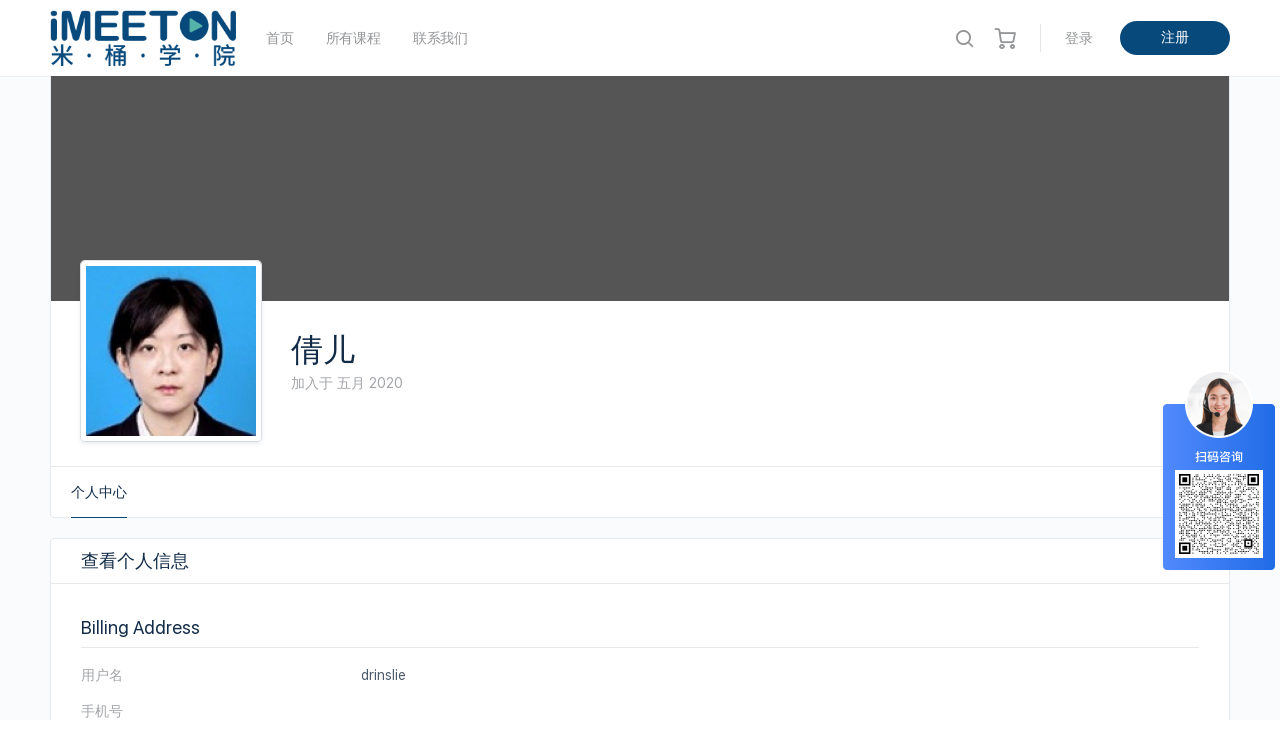

--- FILE ---
content_type: text/css
request_url: https://reach24h.imeeton.com/wp-content/uploads/elementor/css/post-293.css?ver=1741157670
body_size: 1625
content:
.elementor-293 .elementor-element.elementor-element-9770a4a > .elementor-container{max-width:700px;}.elementor-293 .elementor-element.elementor-element-9770a4a:not(.elementor-motion-effects-element-type-background), .elementor-293 .elementor-element.elementor-element-9770a4a > .elementor-motion-effects-container > .elementor-motion-effects-layer{background-color:#ECF0F2;}.elementor-293 .elementor-element.elementor-element-9770a4a{transition:background 0.3s, border 0.3s, border-radius 0.3s, box-shadow 0.3s;padding:80px 0px 80px 0px;}.elementor-293 .elementor-element.elementor-element-9770a4a > .elementor-background-overlay{transition:background 0.3s, border-radius 0.3s, opacity 0.3s;}.elementor-293 .elementor-element.elementor-element-ff7b668 > .elementor-element-populated{text-align:center;}.elementor-293 .elementor-element.elementor-element-5e73306{text-align:center;}.elementor-293 .elementor-element.elementor-element-7633dfa{text-align:center;}.elementor-293 .elementor-element.elementor-element-132aa59:not(.elementor-motion-effects-element-type-background), .elementor-293 .elementor-element.elementor-element-132aa59 > .elementor-motion-effects-container > .elementor-motion-effects-layer{background-color:#444444;}.elementor-293 .elementor-element.elementor-element-132aa59{transition:background 0.3s, border 0.3s, border-radius 0.3s, box-shadow 0.3s;padding:60px 0px 20px 0px;}.elementor-293 .elementor-element.elementor-element-132aa59 > .elementor-background-overlay{transition:background 0.3s, border-radius 0.3s, opacity 0.3s;}.elementor-293 .elementor-element.elementor-element-de20e03 > .elementor-element-populated{margin:0% 18% 0% 0%;--e-column-margin-right:18%;--e-column-margin-left:0%;}.elementor-293 .elementor-element.elementor-element-de20e03 > .elementor-element-populated > .elementor-widget-wrap{padding:0px 0px 0px 0px;}.elementor-293 .elementor-element.elementor-element-177464c .hfe-site-logo-container, .elementor-293 .elementor-element.elementor-element-177464c .hfe-caption-width figcaption{text-align:left;}.elementor-293 .elementor-element.elementor-element-177464c .hfe-site-logo .hfe-site-logo-container img{width:150px;}.elementor-293 .elementor-element.elementor-element-177464c .hfe-site-logo-container .hfe-site-logo-img{border-style:none;}.elementor-293 .elementor-element.elementor-element-177464c .widget-image-caption{margin-top:0px;margin-bottom:0px;}.elementor-293 .elementor-element.elementor-element-177464c{width:auto;max-width:auto;}.elementor-293 .elementor-element.elementor-element-ab773fc{color:#999999;font-size:16px;}.elementor-293 .elementor-element.elementor-element-ab773fc > .elementor-widget-container{margin:30px 0px 0px 0px;}.elementor-293 .elementor-element.elementor-element-2f3beba{--grid-template-columns:repeat(0, auto);--icon-size:15px;--grid-column-gap:25px;}.elementor-293 .elementor-element.elementor-element-2f3beba .elementor-widget-container{text-align:left;}.elementor-293 .elementor-element.elementor-element-2f3beba .elementor-social-icon{background-color:#02010100;--icon-padding:0em;}.elementor-293 .elementor-element.elementor-element-2f3beba .elementor-social-icon i{color:#D3CECE;}.elementor-293 .elementor-element.elementor-element-2f3beba .elementor-social-icon svg{fill:#D3CECE;}.elementor-293 .elementor-element.elementor-element-2f3beba .elementor-social-icon:hover i{color:#FFAB5E;}.elementor-293 .elementor-element.elementor-element-2f3beba .elementor-social-icon:hover svg{fill:#FFAB5E;}.elementor-293 .elementor-element.elementor-element-2f3beba > .elementor-widget-container{margin:0px 0px 0px 0px;}.elementor-293 .elementor-element.elementor-element-6f560f4 > .elementor-column-wrap > .elementor-widget-wrap > .elementor-widget:not(.elementor-widget__width-auto):not(.elementor-widget__width-initial):not(:last-child):not(.elementor-absolute){margin-bottom:5px;}.elementor-293 .elementor-element.elementor-element-6f560f4 > .elementor-element-populated > .elementor-widget-wrap{padding:0px 0px 0px 0px;}.elementor-293 .elementor-element.elementor-element-43c96437 .elementor-heading-title{color:#FFFFFF;}.elementor-293 .elementor-element.elementor-element-7eb0496e{--divider-border-style:parallelogram;--divider-color:#FFAB5E;--divider-pattern-height:6px;--divider-pattern-size:20px;}.elementor-293 .elementor-element.elementor-element-7eb0496e .elementor-divider-separator{width:80px;margin:0 auto;margin-left:0;}.elementor-293 .elementor-element.elementor-element-7eb0496e .elementor-divider{text-align:left;padding-top:5px;padding-bottom:5px;}.elementor-293 .elementor-element.elementor-element-7eb0496e > .elementor-widget-container{margin:10px 0px 10px 0px;padding:0px 0px 0px 0px;}.elementor-293 .elementor-element.elementor-element-3da031f .elementor-icon-list-items:not(.elementor-inline-items) .elementor-icon-list-item:not(:last-child){padding-bottom:calc(5px/2);}.elementor-293 .elementor-element.elementor-element-3da031f .elementor-icon-list-items:not(.elementor-inline-items) .elementor-icon-list-item:not(:first-child){margin-top:calc(5px/2);}.elementor-293 .elementor-element.elementor-element-3da031f .elementor-icon-list-items.elementor-inline-items .elementor-icon-list-item{margin-right:calc(5px/2);margin-left:calc(5px/2);}.elementor-293 .elementor-element.elementor-element-3da031f .elementor-icon-list-items.elementor-inline-items{margin-right:calc(-5px/2);margin-left:calc(-5px/2);}body.rtl .elementor-293 .elementor-element.elementor-element-3da031f .elementor-icon-list-items.elementor-inline-items .elementor-icon-list-item:after{left:calc(-5px/2);}body:not(.rtl) .elementor-293 .elementor-element.elementor-element-3da031f .elementor-icon-list-items.elementor-inline-items .elementor-icon-list-item:after{right:calc(-5px/2);}.elementor-293 .elementor-element.elementor-element-3da031f .elementor-icon-list-icon i{color:#999999;}.elementor-293 .elementor-element.elementor-element-3da031f .elementor-icon-list-icon svg{fill:#999999;}.elementor-293 .elementor-element.elementor-element-3da031f{--e-icon-list-icon-size:14px;}.elementor-293 .elementor-element.elementor-element-3da031f .elementor-icon-list-text{color:#999999;}.elementor-293 .elementor-element.elementor-element-5d85ddd > .elementor-column-wrap > .elementor-widget-wrap > .elementor-widget:not(.elementor-widget__width-auto):not(.elementor-widget__width-initial):not(:last-child):not(.elementor-absolute){margin-bottom:5px;}.elementor-293 .elementor-element.elementor-element-5d85ddd > .elementor-element-populated > .elementor-widget-wrap{padding:0px 0px 0px 0px;}.elementor-293 .elementor-element.elementor-element-7c23f991 .elementor-heading-title{color:#FFFFFF;}.elementor-293 .elementor-element.elementor-element-630ab9fd{--divider-border-style:parallelogram;--divider-color:#FFAB5E;--divider-pattern-height:6px;--divider-pattern-size:20px;}.elementor-293 .elementor-element.elementor-element-630ab9fd .elementor-divider-separator{width:80px;margin:0 auto;margin-left:0;}.elementor-293 .elementor-element.elementor-element-630ab9fd .elementor-divider{text-align:left;padding-top:5px;padding-bottom:5px;}.elementor-293 .elementor-element.elementor-element-630ab9fd > .elementor-widget-container{margin:10px 0px 10px 0px;padding:0px 0px 0px 0px;}.elementor-293 .elementor-element.elementor-element-68b1bbed .elementor-heading-title{color:#999999;}.elementor-293 .elementor-element.elementor-element-46e499e4{color:#999999;}.elementor-293 .elementor-element.elementor-element-551a9423 .elementor-heading-title{color:#999999;}.elementor-293 .elementor-element.elementor-element-5ddd0423{color:#999999;}.elementor-293 .elementor-element.elementor-element-6552cad5 .elementor-heading-title{color:#999999;}.elementor-293 .elementor-element.elementor-element-525fc7c5{color:#999999;}.elementor-293 .elementor-element.elementor-element-3e12ac6:not(.elementor-motion-effects-element-type-background), .elementor-293 .elementor-element.elementor-element-3e12ac6 > .elementor-motion-effects-container > .elementor-motion-effects-layer{background-color:#3F3E3E;}.elementor-293 .elementor-element.elementor-element-3e12ac6{transition:background 0.3s, border 0.3s, border-radius 0.3s, box-shadow 0.3s;}.elementor-293 .elementor-element.elementor-element-3e12ac6 > .elementor-background-overlay{transition:background 0.3s, border-radius 0.3s, opacity 0.3s;}.elementor-bc-flex-widget .elementor-293 .elementor-element.elementor-element-15dbd15.elementor-column .elementor-column-wrap{align-items:center;}.elementor-293 .elementor-element.elementor-element-15dbd15.elementor-column.elementor-element[data-element_type="column"] > .elementor-column-wrap.elementor-element-populated > .elementor-widget-wrap{align-content:center;align-items:center;}.elementor-293 .elementor-element.elementor-element-15dbd15 > .elementor-column-wrap > .elementor-widget-wrap > .elementor-widget:not(.elementor-widget__width-auto):not(.elementor-widget__width-initial):not(:last-child):not(.elementor-absolute){margin-bottom:0px;}.elementor-293 .elementor-element.elementor-element-195f1c6{text-align:center;color:#9E9E9E;font-size:0.9em;line-height:2.9em;}@media(max-width:1024px) and (min-width:768px){.elementor-293 .elementor-element.elementor-element-de20e03{width:100%;}.elementor-293 .elementor-element.elementor-element-6f560f4{width:50%;}.elementor-293 .elementor-element.elementor-element-5d85ddd{width:50%;}}@media(max-width:1024px){.elementor-293 .elementor-element.elementor-element-132aa59{padding:50px 50px 50px 50px;}.elementor-293 .elementor-element.elementor-element-de20e03 > .elementor-element-populated{margin:0px 0px 20px 0px;--e-column-margin-right:0px;--e-column-margin-left:0px;}.elementor-293 .elementor-element.elementor-element-de20e03 > .elementor-element-populated > .elementor-widget-wrap{padding:0px 0px 0px 0px;}.elementor-293 .elementor-element.elementor-element-177464c .hfe-site-logo .hfe-site-logo-container img{width:150px;}.elementor-293 .elementor-element.elementor-element-ab773fc > .elementor-widget-container{margin:0px 0px 0px 50px;}.elementor-293 .elementor-element.elementor-element-ab773fc{width:75%;max-width:75%;}.elementor-293 .elementor-element.elementor-element-2f3beba{--icon-size:15px;--grid-row-gap:0px;width:auto;max-width:auto;}.elementor-293 .elementor-element.elementor-element-2f3beba .elementor-social-icon{--icon-padding:0em;}.elementor-293 .elementor-element.elementor-element-2f3beba > .elementor-widget-container{margin:32px 0px 0px 20px;padding:0px 0px 0px 0px;}.elementor-293 .elementor-element.elementor-element-7eb0496e > .elementor-widget-container{margin:10px 0px 10px 0px;padding:0px 0px 0px 0px;}.elementor-293 .elementor-element.elementor-element-630ab9fd > .elementor-widget-container{margin:10px 0px 10px 0px;padding:0px 0px 0px 0px;}}@media(max-width:767px){.elementor-293 .elementor-element.elementor-element-9770a4a{padding:50px 50px 20px 30px;}.elementor-293 .elementor-element.elementor-element-5e73306{text-align:left;}.elementor-293 .elementor-element.elementor-element-7633dfa{text-align:left;}.elementor-293 .elementor-element.elementor-element-132aa59{padding:50px 30px 50px 30px;}.elementor-293 .elementor-element.elementor-element-177464c .hfe-site-logo .hfe-site-logo-container img{width:150px;}.elementor-293 .elementor-element.elementor-element-ab773fc > .elementor-widget-container{margin:20px 0px 0px 0px;}.elementor-293 .elementor-element.elementor-element-ab773fc{width:100%;max-width:100%;}.elementor-293 .elementor-element.elementor-element-7eb0496e > .elementor-widget-container{margin:10px 0px 10px 0px;padding:0px 0px 0px 0px;}.elementor-293 .elementor-element.elementor-element-5d85ddd > .elementor-element-populated{margin:50px 0px 0px 0px;--e-column-margin-right:0px;--e-column-margin-left:0px;}.elementor-293 .elementor-element.elementor-element-630ab9fd > .elementor-widget-container{margin:10px 0px 10px 0px;padding:0px 0px 0px 0px;}}

--- FILE ---
content_type: text/css
request_url: https://reach24h.imeeton.com/wp-content/themes/buddyboss-theme/assets/css/plugins.min.css?ver=1.6.2
body_size: 15658
content:
.select2-container{font-size:15px}.select2-container.select2-container--default .select2-results__option[aria-selected=true]{background-color:transparent;color:#ccc}.select2-container.select2-container--default .select2-search--dropdown .select2-search__field{padding-left:35px;border-color:#dedfe2}.select2-container .select2-dropdown{border-color:#dedfe2}.the_buddyforms_form form>fieldset{border:0;padding:0}.the_buddyforms_form .bf-input select.form-control{padding-top:5px!important;padding-bottom:5px!important}.the_buddyforms_form .select2-container--default .select2-selection--single{border:1px solid #dedfe2;border-radius:3px;height:40px;font-size:15px}.the_buddyforms_form .select2-container--default .select2-selection--single .select2-selection__rendered{line-height:40px}.the_buddyforms_form .select2-container--default .select2-selection--single .select2-selection__arrow{height:40px;right:10px;background-image:url([data-uri]);background-repeat:no-repeat;background-position:center}.the_buddyforms_form .select2-container--default .select2-selection--single .select2-selection__arrow b{border:0}.the_buddyforms_form .wp-editor-container{border-radius:3px}.the_buddyforms_form .elem-checkbox .checkbox p.settings-input{margin-bottom:5px}div.wpcf7-mail-sent-ng,div.wpcf7-validation-errors{border:1px solid #ef3e46;background-color:#ef3e46;color:#fff;line-height:1.3;padding:1em;border-radius:3px;font-size:14px}div.wpcf7-mail-sent-ok{border:1px solid #28cf8b;border-radius:3px;font-size:16px}div.wpcf7-spam-blocked{border:1px solid orange}.use-floating-validation-tip span.wpcf7-not-valid-tip{border:1px solid #ef3e46;border-radius:3px;font-size:16px;color:#ef3e46}span.wpcf7-not-valid-tip{color:#ef3e46}div.wpcf7 .ajax-loader{background-image:url(../images/svg/loader.svg);width:28px;height:24px;background-repeat:no-repeat;background-color:#fff}div.wpcf7 input[type=submit]+.ajax-loader{background-color:transparent}.wpcf7-form-control-wrap input,.wpcf7-form-control-wrap select,.wpcf7-form-control-wrap textarea{width:100%}input[type=date].wpcf7-form-control{padding:8px 12px}.wpcf7-form input[type=date]::-webkit-inner-spin-button{-webkit-appearance:none;display:none}.wpcf7-form input[type=date]:hover{background-image:url("data:image/svg+xml;charset=utf8,%3Csvg xmlns='http://www.w3.org/2000/svg' width='24' height='24' viewBox='0 0 24 24' fill='none' stroke='#939597' stroke-width='2' stroke-linecap='round' stroke-linejoin='round' class='bb-icon-calendar'%3E%3Crect x='3' y='4' width='18' height='18' rx='2' ry='2'%3E%3C/rect%3E%3Cline x1='16' y1='2' x2='16' y2='6'%3E%3C/line%3E%3Cline x1='8' y1='2' x2='8' y2='6'%3E%3C/line%3E%3Cline x1='3' y1='10' x2='21' y2='10'%3E%3C/line%3E%3C/svg%3E");background-repeat:no-repeat;background-position:right 1rem center;background-size:15px 15px}.wpcf7-form input[type=date]::-webkit-calendar-picker-indicator{-webkit-appearance:none;color:#fff;opacity:0;cursor:pointer}.wpcf7-form input[type=date]::-webkit-clear-button{position:relative;right:5px}.wpcf7-form label{font-size:16px}#cs-content.cs-content{font-size:1rem}body.page-template-page-fullwidth #content .container .content-area .entry-content #cs-content.cs-content{width:100vw;margin-left:-webkit-calc(-50vw + 50%);margin-left:calc(-50vw + 50%)}@media (min-width:800px){body.page-template-page-fullwidth #cs-content .x-container.width{width:-webkit-calc(88% - 68px);width:calc(88% - 68px)}}@media (max-width:800px){#cs-content .x-column.x-sm{height:100%}}#cs-content.cs-content .x-text h1,#cs-content.cs-content .x-text h2,#cs-content.cs-content .x-text h3,#cs-content.cs-content .x-text h4,#cs-content.cs-content .x-text h5{color:#122b46}.x-anchor{border-radius:50px;box-shadow:none;border:1px solid #e7e9ec}.x-anchor.x-anchor-button .x-anchor-content{padding:.575em 1.45em}#cs-content.cs-content .x-btn{border-radius:50px;box-shadow:none;border:1px solid #e7e9ec;background:#fff;color:#4d5c6d;text-shadow:none;line-height:1.4}#cs-content.cs-content .x-btn:hover{background-color:#fff;box-shadow:none;text-shadow:none;color:#4d5c6d}#cs-content.cs-content .x-btn:visited{color:#4d5c6d}#cs-content.cs-content .x-btn.x-btn-small{padding:6px 20px;min-height:34px;font-size:14px}#cs-content.cs-content .x-btn.x-btn-small:hover{border-color:#d9dce1}#cs-content.cs-content .x-btn.x-btn-small:active{border-color:#d9dce1}#cs-content.cs-content .x-btn.x-btn-regular{min-height:40px;padding:10px 20px;font-size:15px}#cs-content.cs-content .x-btn.x-btn-regular:hover{border-color:#d9dce1}#cs-content.cs-content .x-btn.x-btn-regular:active{border-color:#d9dce1}#cs-content.cs-content .x-btn.x-btn-global,#cs-content.cs-content .x-btn.x-btn-large{font-size:16px;min-height:50px;padding:14px 30px}#cs-content.cs-content .x-btn.x-btn-global:hover,#cs-content.cs-content .x-btn.x-btn-large:hover{border-color:#d9dce1}#cs-content.cs-content .x-btn.x-btn-global:active,#cs-content.cs-content .x-btn.x-btn-large:active{border-color:#d9dce1}#cs-content.cs-content .mejs-button button{min-height:30px}#cs-content .x-author-box img.avatar{border-radius:50%}#cs-content .x-author-box h6.h-about-the-author{font-size:12px;letter-spacing:0;line-height:21px}#cs-content .x-author-box .x-author-info .h-author{color:#122b46}#cs-content .x-author-box .x-author-info .p-author,#cs-content .x-author-box .x-author-info p{color:#a3a5a9;font-size:14px;line-height:24px}#cs-content .x-accordion .x-accordion-heading .x-accordion-toggle.collapsed:before{content:"\f0d8";color:#939597}#cs-content .x-accordion .x-accordion-heading .x-accordion-toggle:before{content:"\f0d7";-webkit-transform:rotate(0);-ms-transform:rotate(0);transform:rotate(0);color:#fff}#cs-content .x-accordion .x-accordion-group{border:0;background-color:transparent;box-shadow:none}#cs-content .x-accordion .x-accordion-inner{border-top:0;line-height:24px}#cs-content .x-accordion .x-accordion-heading{border:0;border-radius:3px}#cs-content .x-accordion .x-accordion-heading .x-accordion-toggle{background-color:#007cff;color:#fff;border:1px solid #007cff;font-size:1em;padding:6px 15px;line-height:24px}#cs-content .x-accordion .x-accordion-heading .x-accordion-toggle.collapsed:hover{color:#4d5c6d}#cs-content .x-accordion .x-accordion-heading .x-accordion-toggle.collapsed{background-color:#fff;color:#939597;border:1px solid #e7e9ec}#cs-content.cs-content .x-alert.x-alert-muted .h-alert{color:#122b46}#cs-content.cs-content .x-alert .h-alert{line-height:1.5}#cs-content.cs-content .x-alert{background-color:#fff;border:1px solid #e7e9ec;padding:.615em 2.25em .615em 1.15em;box-shadow:none;color:#a3a5a9;font-size:16px;line-height:24px}#cs-content.cs-content .x-alert.x-alert-muted{background-color:#fff;border:1px solid #e7e9ec;padding:.615em 2.25em .615em 1.15em;color:#a3a5a9}#cs-content.cs-content .x-alert.x-alert-danger{background-color:#ef3e46;color:#fff;border:1px solid #ef3e46;padding:.615em 2.25em .615em 1.15em}#cs-content.cs-content .x-alert.x-alert-danger .close{color:#ef3e46}#cs-content.cs-content .x-alert.x-alert-success{background-color:#1cd991;color:#fff;border:1px solid #1cd991;padding:.615em 2.25em .615em 1.15em}#cs-content.cs-content .x-alert.x-alert-success .close{color:#1cd991}#cs-content.cs-content .x-alert.x-alert-info{background-color:#007cff;color:#fff;border:1px solid #007cff;padding:.615em 2.25em .615em 1.15em}#cs-content.cs-content .x-alert.x-alert-info .close{color:#007cff}#cs-content.cs-content .x-alert .close{background-color:#fff;border-radius:50%;color:#4d5c6d;line-height:70%;top:-2px;padding:1px 2px 3px;opacity:1}#cs-content.cs-content .x-alert.x-alert-muted .close{background-color:#e7e9ec}#cs-content.cs-content .x-blockquote,#cs-content.cs-content .x-blockquote:not(.x-pullquote){border:0;margin-top:0;margin-bottom:0;font-size:24px}#cs-content.cs-content .x-code,#cs-content.cs-content .x-code code{font-size:12px;line-height:21px;max-width:100%}#cs-content input[type=search].search-field{padding-left:3rem;padding-right:1rem;width:100%}#cs-content input[type=search].x-search-input{background-image:none}#cs-content .x-search .x-search-btn{margin:0 10px 0 20px}form.x-search{border-radius:100em}#cs-content form.x-search{border:1px solid #e7e9ec}#cs-content .boss-social-ge-search input[type=search].search-field{width:100%}#cs-content.cs-content .x-nav-tabs{border:0;background-color:transparent;box-shadow:none}#cs-content.cs-content .x-tab-content{border:0;background-color:transparent;box-shadow:none}#cs-content.cs-content .x-tab-content .x-tab-pane{color:#a3a5a9;line-height:24px}#cs-content.cs-content .x-nav-tabs>li.x-nav-tabs-item{border-bottom:0;border-right:0;border-bottom:1px solid #e7e9ec}#cs-content.cs-content .x-nav-tabs>li.x-nav-tabs-item.active{border-bottom:1px solid #007cff}#cs-content.cs-content .x-nav-tabs>li>a{color:#a3a5a9;font-size:14px}#cs-content.cs-content .x-nav-tabs>li.active>a,#cs-content.cs-content .x-nav-tabs>li>a:hover{color:#4d5c6d}#cs-content.cs-content .x-nav-tabs>li.active>a{font-weight:600}#cs-content .flex-direction-nav li a{border-radius:100%;line-height:32px;top:50%;-webkit-transform:translateY(-50%);-ms-transform:translateY(-50%);transform:translateY(-50%)}#cs-content .flex-direction-nav li a.flex-next{right:15px;left:auto}#cs-content .x-pricing-column-info h3.x-price{font-weight:400;font-size:34px;letter-spacing:0}#cs-content .x-pricing-table .x-pricing-column{padding-left:5px;padding-right:5px;background-color:transparent}#cs-content .x-pricing-table .x-pricing-column h2{background-color:#fff;text-transform:uppercase;font-size:20px;color:#a3a5a9}#cs-content .x-pricing-table .x-pricing-column .x-pricing-column-info{background-color:#fff}#cs-content .x-pricing-table .x-pricing-column.featured h2{background-color:#fff;color:#a3a5a9;border:1px solid rgba(0,0,0,.125)}#cs-content .x-pricing-table .x-pricing-column.featured{box-shadow:none}#cs-content .x-pricing-table .x-pricing-column-info .x-btn{color:#fff;background-color:#007cff;border-color:#007cff}#cs-content .x-pricing-table .x-pricing-column-info .x-btn:hover{border-color:#0070e6;background-color:#0070e6}#cs-content .x-pricing-table .x-pricing-column-info .x-btn.x-btn-medium{min-height:40px;padding:10px 20px;font-size:15px}#cs-content .x-pricing-table .x-pricing-column-info .x-btn.x-btn-large{font-size:16px;min-height:50px;padding:14px 30px}#cs-content .x-pricing-column-info span.x-interval{color:#a3a5a9}#cs-content .x-pricing-table .x-pricing-column h2 span.x-featured-sub{letter-spacing:0;text-transform:none}#cs-content .x-pricing-table .x-pricing-column-info ul>li [class*=x-icon-]{color:#1cd991;font-family:bb-icons;margin-left:0}#cs-content .x-pricing-table [class*=x-icon-]:before{border:1px solid #1cd991;border-radius:100%;padding:0;font-size:1.2em;content:'\e809'}#cs-content .x-pricing-table [class*=x-icon-times]:before{content:'\e828'}#cs-content .x-pricing-table .x-pricing-column-info ul{display:inline-block}#cs-content .x-pricing-table .x-pricing-column-info ul>li{border-bottom:0;text-align:left;padding:5px 30px;color:#4d5c6d}#cs-content .x-pricing-table .x-pricing-column-info ul>li:first-child{border-top:0}#cs-content.cs-content .x-callout{background-color:transparent;border:0;box-shadow:none;font-size:18px}#cs-content.cs-content .x-callout .h-callout{font-size:24px}#cs-content.cs-content .x-callout .p-callout{color:#a3a5a9}#cs-content.cs-content .x-callout .x-btn{color:#fff;background-color:#007cff;border-color:#007cff;font-size:15px;min-height:40px;padding:10px 20px}#cs-content.cs-content .x-callout .x-btn:hover{border-color:#0070e6;background-color:#0070e6}#cs-content.cs-content .x-feature-box{border:1px solid #e7e9ec;border-radius:3px;padding:1.25rem}#cs-content.cs-content .x-promo{box-shadow:none}#cs-content.cs-content .x-skill-bar{height:5px;margin-bottom:3em}#cs-content.cs-content .x-skill-bar .bar{overflow:visible}#cs-content.cs-content .x-skill-bar .bar .percent{left:0;right:inherit;bottom:-25px;color:#a3a5a9;font-size:12px}#cs-content.cs-content .x-ul-icons li{padding-top:5px;padding-bottom:5px;color:#a3a5a9}@media (max-width:800px){#cs-content .el150.x-container .x-counter{margin-bottom:3em!important}#cs-content .el150.x-container .el158.x-counter{margin-bottom:0!important}.el150.x-container .el157 .x-counter-after,.el150.x-container .el157 .x-counter-before,.el150.x-container .el157 .x-counter-number-wrap,.el150.x-container .el158 .x-counter-number-wrap,.el158 .x-counter-after,.el158 .x-counter-before{text-align:center!important}}#cs-content.cs-content .h-feature-headline>span{padding-left:0;padding-top:1.5em;line-height:1.4}#cs-content.cs-content .h-feature-headline>span i{top:0;margin-top:0}#cs-content.cs-content .x-recent-posts>a{border:0;background-color:transparent;box-shadow:none}#cs-content .x-recent-posts a .x-recent-posts-content{padding-left:0;padding-right:0}#cs-content .x-recent-posts a:hover .x-recent-posts-content .h-recent-posts{color:#007cff}#cs-content.cs-content .x-recent-posts .x-recent-posts-date{font-size:12px;text-transform:none;color:#a3a5a9}#cs-content .x-recent-posts a .x-recent-posts-img:after{background-color:#007cff}#cs-content .x-google-map.with-container{border:0;padding:0;box-shadow:none}#cs-content .x-frame-map-google .x-frame-inner,#cs-content .x-map.x-google-map .x-map-inner{border-radius:3px}#cs-content .x-google-map button{min-height:auto}#cs-content.cs-content .x-feature-box h4.x-feature-box-title{font-size:24px}.x-promo .x-promo-content p{color:#a3a5a9;line-height:24px}#cs-content.cs-content .x-raw-content{line-height:24px}#cs-content.cs-content .x-feature-list .x-feature-box{margin-bottom:15px}#cs-content .x-feature-box p.x-feature-box-text{color:#a3a5a9;line-height:1.5}#cs-content .x-entry-share .x-share-options a.x-share{color:#9ca8b4;margin:0 .25em}#cs-content .x-entry-share .x-share-options a.x-share:hover{color:#007cff}.x-menu li .x-anchor{border-radius:0;box-shadow:none;border:0}#cs-content .x-dropdown{box-shadow:none}.single-download .entry-meta{margin-bottom:25px}.single-download .post-related-posts h4{position:relative}.single-download .post-related-posts .slick-slider .slick-list,.single-download .post-related-posts .slick-slider .slick-track{display:-webkit-box;display:-moz-flex;display:-ms-flexbox;display:flex;-webkit-box-align:stretch;-ms-flex-align:stretch;align-items:stretch;-webkit-box-pack:start;-ms-flex-pack:start;justify-content:flex-start}body.single.single-download .entry-meta{display:none}body.single.single-download .post-author-info{display:none}body.single.single-download .edd-download .entry-content-wrap .entry-content{background-color:#fff;border:1px solid #e7e9ec;border-radius:4px;padding:20px}body.single.single-download .edd-download .entry-content-wrap figure.entry-media{margin-bottom:0;border-radius:4px 4px 0 0}body.single.single-download .edd-download .entry-content-wrap figure.entry-media+.entry-content{border-radius:0 0 4px 4px;border-top:0}.edd-cart-added-alert{font-size:14px}#edd-purchase-button,.edd-submit,.edd-submit.button.blue,[type=submit].edd-submit{background:#007cff;border:0;border-radius:100px;padding-left:2em;padding-right:2em}.edd-submit.button.blue.active,.edd-submit.button.blue:focus,.edd-submit.button.blue:hover{background:#007cff;box-shadow:inset 0 0 0 99999px rgba(0,0,0,.1)}#edd-purchase-button.edd-submit:hover,#edd-purchase-button:hover,[type=submit].edd-submit.button:hover{box-shadow:inset 0 0 0 99999px rgba(0,0,0,.1)}#edd_user_history.edd-table,.edd-table{border-collapse:separate;-webkit-transform-style:preserve-3d;transform-style:preserve-3d;border-top:0}#edd_user_history.edd-table td,#edd_user_history.edd-table th,.edd-table td,.edd-table th{background-color:#fff}#edd_user_history.edd-table td:first-child,#edd_user_history.edd-table th:first-child,.edd-table td:first-child,.edd-table th:first-child{padding-left:1em}#edd_user_history.edd-table td:last-child,#edd_user_history.edd-table th:last-child,.edd-table td:last-child,.edd-table th:last-child{padding-right:1em}#edd_user_history.edd-table thead th,.edd-table thead th{text-transform:uppercase;font-size:14px;font-weight:500;color:#939597;white-space:nowrap;padding-top:1rem;padding-bottom:1rem}#edd_user_history.edd-table thead tr:first-child th:first-child,.edd-table thead tr:first-child th:first-child{border-radius:4px 0 0 0;border-left:1px solid rgba(0,0,0,.05)}#edd_user_history.edd-table thead tr:first-child th:last-child,.edd-table thead tr:first-child th:last-child{border-radius:0 4px 0 0;border-right:1px solid rgba(0,0,0,.05)}#edd_user_history.edd-table thead tr:first-child th,.edd-table thead tr:first-child th{border-top:1px solid rgba(0,0,0,.05)}#edd_user_history.edd-table tbody tr,.edd-table tbody tr{position:relative;z-index:0}#edd_user_history.edd-table tbody tr td,.edd-table tbody tr td{border-bottom:0;font-size:14px;padding-top:1em;padding-bottom:1em}#edd_user_history.edd-table tbody tr:hover,.edd-table tbody tr:hover{-webkit-transform:scale(1);-ms-transform:scale(1);transform:scale(1);-webkit-transform:translateZ(0);transform:translateZ(0);box-shadow:0 3px 24px 0 rgba(18,43,70,.08);position:relative;z-index:9}#edd_user_history.edd-table tbody tr:last-child td,.edd-table tbody tr:last-child td{border-bottom:1px solid rgba(0,0,0,.05)}#edd_user_history.edd-table tbody tr:last-child td:first-child,.edd-table tbody tr:last-child td:first-child{border-radius:0 0 0 4px}#edd_user_history.edd-table tbody tr:last-child td:last-child,.edd-table tbody tr:last-child td:last-child{border-radius:0 0 4px 0}#edd_user_history.edd-table tbody td:first-child,.edd-table tbody td:first-child{border-left:1px solid rgba(0,0,0,.05)}#edd_user_history.edd-table tbody td:last-child,.edd-table tbody td:last-child{border-right:1px solid rgba(0,0,0,.05)}#edd_purchase_receipt_products li.edd_download_file{margin-left:0}#edd_purchase_receipt_products li.edd_download_file a.edd_download_file_link:before{content:"\e890";font-family:bb-icons;speak:none;font-style:normal;font-weight:400;font-variant:normal;text-transform:none;line-height:1;list-style:none;-webkit-font-smoothing:antialiased;font-size:16px;margin-right:10px}#edd_purchase_receipt_products ul.edd_bundled_product_files{margin:0 0 10px}#edd_checkout_cart{border-collapse:separate;-webkit-transform-style:preserve-3d;transform-style:preserve-3d;border-top:0}#edd_checkout_cart td,#edd_checkout_cart th{background-color:#fff;border:0}#edd_checkout_cart td:first-child,#edd_checkout_cart th:first-child{padding-left:1em}#edd_checkout_cart td:last-child,#edd_checkout_cart th:last-child{padding-right:1em}#edd_checkout_cart thead th{text-transform:uppercase;font-size:14px;font-weight:500;color:#939597;white-space:nowrap;padding-top:1rem;padding-bottom:1rem}#edd_checkout_cart thead .edd_cart_header_row th{background-color:#fff;padding:1rem;border-bottom:1px solid rgba(0,0,0,.05)}#edd_checkout_cart thead tr:first-child th:first-child{border-radius:4px 0 0 0;border-left:1px solid rgba(0,0,0,.05)}#edd_checkout_cart thead tr:first-child th:last-child{border-radius:0 4px 0 0;border-right:1px solid rgba(0,0,0,.05)}#edd_checkout_cart thead tr:first-child th{border-top:1px solid rgba(0,0,0,.05)}#edd_checkout_cart tbody tr{position:relative;z-index:0}#edd_checkout_cart tbody tr td{border-bottom:0;font-size:14px;padding-top:1em;padding-bottom:1em}@media (max-width:1200px){#edd_checkout_cart tbody tr td{vertical-align:top}}#edd_checkout_cart tbody tr:hover{-webkit-transform:scale(1);-ms-transform:scale(1);transform:scale(1);-webkit-transform:translateZ(0);transform:translateZ(0);box-shadow:0 3px 24px 0 rgba(18,43,70,.08);position:relative;z-index:9}#edd_checkout_cart tbody td:first-child{border-left:1px solid rgba(0,0,0,.05)}@media (max-width:1200px){#edd_checkout_cart tbody td:first-child{width:60%;line-height:1.5}}#edd_checkout_cart tbody td:last-child{border-right:1px solid rgba(0,0,0,.05)}@media (max-width:1200px){#edd_checkout_cart tbody td.edd_cart_actions{min-width:120px}}#edd_checkout_cart tbody td.edd_cart_actions .edd-item-quantity{margin-right:10px;height:35px;padding:2px 2px 2px 10px}#edd_checkout_cart tbody td.edd_cart_actions a.edd_cart_remove_item_btn{color:#122b46}#edd_checkout_cart tbody td.edd_cart_actions a.edd_cart_remove_item_btn:hover{color:#007cff}#edd_checkout_cart tfoot tr:last-child th{border-radius:0 0 4px 4px;border-left:1px solid rgba(0,0,0,.05);border-right:1px solid rgba(0,0,0,.05);border-bottom:1px solid rgba(0,0,0,.05);font-weight:500;font-size:14px}#edd_checkout_cart tfoot tr:last-child th.edd_cart_total{font-size:13px;text-transform:uppercase;font-weight:400;color:#4d5c6d}#edd_checkout_cart tfoot tr:last-child th.edd_cart_total .edd_cart_amount{font-weight:500}#edd_checkout_form_wrap fieldset#edd_cc_address,#edd_checkout_form_wrap fieldset#edd_cc_fields,#edd_checkout_form_wrap fieldset#edd_checkout_user_info,#edd_checkout_form_wrap fieldset#edd_payment_mode_select{background-color:#fff;border-radius:4px;border:1px solid rgba(0,0,0,.05);position:relative;padding-top:70px}#edd_checkout_form_wrap fieldset#edd_cc_address legend,#edd_checkout_form_wrap fieldset#edd_cc_fields legend,#edd_checkout_form_wrap fieldset#edd_checkout_user_info legend,#edd_checkout_form_wrap fieldset#edd_payment_mode_select legend{text-transform:uppercase;font-size:16px;position:absolute;top:20px;color:#122b46}#edd_checkout_form_wrap fieldset#edd_cc_address label,#edd_checkout_form_wrap fieldset#edd_cc_fields label,#edd_checkout_form_wrap fieldset#edd_checkout_user_info label,#edd_checkout_form_wrap fieldset#edd_payment_mode_select label{font-size:15px;font-weight:500}#edd_checkout_form_wrap fieldset#edd_cc_fields #edd_secure_site_wrapper{font-weight:500;font-size:14px}#edd_checkout_form_wrap fieldset#edd_cc_fields #edd_secure_site_wrapper .padlock:before{content:"\e90d";font-family:bb-icons;speak:none;font-style:normal;font-weight:400;font-variant:normal;text-transform:none;line-height:1;list-style:none;-webkit-font-smoothing:antialiased;font-size:14px;color:#939597;margin-right:2px}#edd_checkout_form_wrap fieldset#edd_cc_fields #edd_secure_site_wrapper .padlock svg{display:none}#edd_checkout_form_wrap fieldset#edd_purchase_submit p#edd_final_total_wrap{background-color:transparent;border-radius:0;border:0;border-top:1px solid rgba(0,0,0,.05);text-align:right;padding-right:0;color:inherit}#edd_checkout_form_wrap fieldset#edd_purchase_submit p#edd_final_total_wrap strong{text-transform:uppercase;font-size:14px;font-weight:400}#edd_checkout_form_wrap fieldset#edd_purchase_submit p#edd_final_total_wrap .edd_cart_amount{font-weight:700;font-size:14px}@media (max-width:800px){#edd_checkout_form_wrap input.edd-input,#edd_checkout_form_wrap select.edd-select,#edd_checkout_form_wrap textarea.edd-input{width:100%}}#edd_profile_editor_form fieldset#edd_profile_address_fieldset,#edd_profile_editor_form fieldset#edd_profile_password_fieldset,#edd_profile_editor_form fieldset#edd_profile_personal_fieldset{background-color:#fff;border-radius:4px;border:1px solid rgba(0,0,0,.05);position:relative;padding-top:70px;margin-bottom:1rem;margin-top:1rem}#edd_profile_editor_form fieldset#edd_profile_address_fieldset legend,#edd_profile_editor_form fieldset#edd_profile_password_fieldset legend,#edd_profile_editor_form fieldset#edd_profile_personal_fieldset legend{text-transform:uppercase;font-size:16px;position:absolute;top:20px;color:#122b46}#edd_profile_editor_form fieldset#edd_profile_address_fieldset label,#edd_profile_editor_form fieldset#edd_profile_password_fieldset label,#edd_profile_editor_form fieldset#edd_profile_personal_fieldset label{font-size:16px;font-weight:500;width:30%}@media (max-width:800px){#edd_profile_editor_form fieldset#edd_profile_address_fieldset label,#edd_profile_editor_form fieldset#edd_profile_password_fieldset label,#edd_profile_editor_form fieldset#edd_profile_personal_fieldset label{width:100%}}#edd_profile_editor_form fieldset#edd_profile_address_fieldset input[type=email],#edd_profile_editor_form fieldset#edd_profile_address_fieldset input[type=password],#edd_profile_editor_form fieldset#edd_profile_address_fieldset input[type=text],#edd_profile_editor_form fieldset#edd_profile_address_fieldset select,#edd_profile_editor_form fieldset#edd_profile_password_fieldset input[type=email],#edd_profile_editor_form fieldset#edd_profile_password_fieldset input[type=password],#edd_profile_editor_form fieldset#edd_profile_password_fieldset input[type=text],#edd_profile_editor_form fieldset#edd_profile_password_fieldset select,#edd_profile_editor_form fieldset#edd_profile_personal_fieldset input[type=email],#edd_profile_editor_form fieldset#edd_profile_personal_fieldset input[type=password],#edd_profile_editor_form fieldset#edd_profile_personal_fieldset input[type=text],#edd_profile_editor_form fieldset#edd_profile_personal_fieldset select{width:68%}@media (max-width:800px){#edd_profile_editor_form fieldset#edd_profile_address_fieldset input[type=email],#edd_profile_editor_form fieldset#edd_profile_address_fieldset input[type=password],#edd_profile_editor_form fieldset#edd_profile_address_fieldset input[type=text],#edd_profile_editor_form fieldset#edd_profile_address_fieldset select,#edd_profile_editor_form fieldset#edd_profile_password_fieldset input[type=email],#edd_profile_editor_form fieldset#edd_profile_password_fieldset input[type=password],#edd_profile_editor_form fieldset#edd_profile_password_fieldset input[type=text],#edd_profile_editor_form fieldset#edd_profile_password_fieldset select,#edd_profile_editor_form fieldset#edd_profile_personal_fieldset input[type=email],#edd_profile_editor_form fieldset#edd_profile_personal_fieldset input[type=password],#edd_profile_editor_form fieldset#edd_profile_personal_fieldset input[type=text],#edd_profile_editor_form fieldset#edd_profile_personal_fieldset select{width:100%}}#edd_profile_editor_form fieldset#edd_profile_submit_fieldset{border:0;padding:0}.edd-cart-meta.edd_subtotal,.edd-cart-meta.edd_total{background-color:transparent;border-top:1px solid rgba(0,0,0,.05);padding-top:5px;padding-bottom:5px;margin-top:15px;font-weight:500;text-align:right}.edd-cart-meta.edd_total{font-weight:400;font-size:14px;text-transform:uppercase}.edd-cart-meta.edd_total .cart-total{text-transform:none;font-weight:700}.widget ul li.cart_item.edd_checkout a,ul.edd-cart li.cart_item.edd_checkout a{background:#007cff;border-color:#007cff;border-radius:100px;padding:8px 2em;color:#fff;font-size:14px}.widget ul li.cart_item.edd_checkout a:hover,ul.edd-cart li.cart_item.edd_checkout a:hover{background-color:#0f74e0}.edd_downloads_list{display:-webkit-box;display:-ms-flexbox;display:flex;-ms-flex-wrap:wrap;flex-wrap:wrap}.edd_downloads_list .edd_download{margin-bottom:20px}.edd_downloads_list.edd_download_columns_3 .edd_download{-webkit-box-flex:0;-ms-flex:0 0 33.33%;flex:0 0 33.33%;max-width:33.33%}@media (max-width:800px){.edd_downloads_list.edd_download_columns_3 .edd_download{-webkit-box-flex:0;-ms-flex:0 0 50%;flex:0 0 50%;max-width:50%}}@media (max-width:544px){.edd_downloads_list.edd_download_columns_3 .edd_download{-webkit-box-flex:0;-ms-flex:0 0 100%;flex:0 0 100%;max-width:100%}}.edd_downloads_list.edd_download_columns_2 .edd_download{-webkit-box-flex:0;-ms-flex:0 0 50%;flex:0 0 50%;max-width:50%}@media (max-width:544px){.edd_downloads_list.edd_download_columns_2 .edd_download{-webkit-box-flex:0;-ms-flex:0 0 100%;flex:0 0 100%;max-width:100%}}@media (max-width:992px){.bb-buddypanel .edd_downloads_list.edd_download_columns_3 .edd_download{-webkit-box-flex:0;-ms-flex:0 0 50%;flex:0 0 50%;max-width:50%}}@media (max-width:544px){.bb-buddypanel .edd_downloads_list.edd_download_columns_3 .edd_download{-webkit-box-flex:0;-ms-flex:0 0 100%;flex:0 0 100%;max-width:100%}}.edd_download_inner{margin:0 10px 0;padding:0;background-color:#fff;border-radius:4px;height:100%;display:-webkit-box;display:-ms-flexbox;display:flex;-webkit-box-orient:vertical;-webkit-box-direction:normal;-ms-flex-direction:column;flex-direction:column}.edd_download_inner:hover{box-shadow:0 6px 24px 0 rgba(18,43,70,.12)}.edd_download_inner .edd_download_image{margin-bottom:20px}.edd_download_inner .edd_download_image a{position:relative;overflow:hidden;padding-top:92.56%;display:block;background:#809ab4;border-radius:4px 4px 0 0}.edd_download_inner .edd_download_image a img{position:absolute;top:0;bottom:0;left:0;right:0;margin:auto;z-index:0;min-height:100%;width:auto;min-width:100%;object-fit:cover}.edd_download_inner h3.edd_download_title{padding:0 20px;margin-bottom:15px;font-size:16px;line-height:1.85;display:block;display:-webkit-box;max-height:1.85em;-webkit-line-clamp:1;-webkit-box-orient:vertical;overflow:hidden;text-overflow:ellipsis;width:100%;text-align:center}.edd_download_inner h3.edd_download_title a{color:#122b46}.edd_download_inner h3.edd_download_title a:hover{color:#007cff}.edd_download_inner .edd_download_excerpt{padding:0 20px;font-size:14px;line-height:1.65;display:block;display:-webkit-box;max-height:3.15em;-webkit-line-clamp:2;-webkit-box-orient:vertical;overflow:hidden;text-overflow:ellipsis;width:100%;margin-bottom:30px;text-align:center}.edd_download_inner .edd_download_buy_button{text-align:center;margin-top:auto}.edd_download_inner .edd_download_buy_button .edd_price_options{text-align:center;padding:0 25px}.edd_download_inner .edd_download_buy_button .edd_price_options ul{display:inline-block}.edd_download_inner .edd_download_buy_button .edd_price_options ul li{text-align:left;margin-bottom:4px}.edd_download_inner .edd_download_buy_button form{margin-bottom:0}.edd_download_inner .edd_download_buy_button .edd_price_options label{font-size:14px;display:-webkit-box;display:-ms-flexbox;display:flex;-webkit-box-align:start;-ms-flex-align:start;align-items:flex-start}.edd_download_inner .edd_download_buy_button .edd_price_options label span.edd_price_option_name{line-height:1.6;margin-right:5px}.edd_download_inner .edd_download_buy_button .edd_price_options label span.edd_price_option_price{line-height:1.6;margin-left:auto;color:#939597;font-size:13px}.edd_download_inner .edd_download_buy_button .edd_price_options label span.edd_price_option_sep{display:none}.edd_download_inner .edd_download_buy_button .edd_purchase_submit_wrapper{border-top:1px solid #e7e9ec}.edd_download_inner .edd_download_buy_button .edd_download_quantity_wrapper{display:none}.edd_download_inner .edd_download_buy_button .edd_purchase_submit_wrapper a.edd-add-to-cart,.edd_download_inner .edd_download_buy_button .edd_purchase_submit_wrapper a.edd_go_to_checkout,.edd_download_inner .edd_download_buy_button [type=submit].edd-add-to-cart.edd-submit{width:100%;border-radius:0 0 4px 4px;color:#007cff;background-color:#fff;border-color:#fff;font-size:13px;text-transform:uppercase}.edd_download_inner .edd_download_buy_button .edd_purchase_submit_wrapper a.edd-add-to-cart:hover,.edd_download_inner .edd_download_buy_button .edd_purchase_submit_wrapper a.edd_go_to_checkout:hover,.edd_download_inner .edd_download_buy_button [type=submit].edd-add-to-cart.edd-submit:hover{color:#fff;background-color:#007cff;border-color:#007cff}.edd_download_inner .edd_download_buy_button .edd_purchase_submit_wrapper a.edd-add-to-cart .edd-loading,.edd_download_inner .edd_download_buy_button .edd_purchase_submit_wrapper a.edd_go_to_checkout .edd-loading,.edd_download_inner .edd_download_buy_button [type=submit].edd-add-to-cart.edd-submit .edd-loading{border-top:.2em solid rgba(0,0,0,.2);border-right:.2em solid rgba(0,0,0,.2);border-bottom:.2em solid rgba(0,0,0,.2)}.edd_download_inner .edd_download_buy_button .edd-cart-ajax-alert{display:none}.edd_downloads_list{margin-left:-10px;margin-right:-10px}p.edd-cart-number-of-items{font-size:14px;font-style:normal;text-transform:uppercase;color:inherit}.widget p.edd-cart-number-of-items{font-size:12px}ul.edd-cart{list-style:none;margin-left:0;font-size:16px}ul.edd-cart li.edd-cart-item{padding:8px 0;display:-webkit-box;display:-ms-flexbox;display:flex;-webkit-box-align:center;-ms-flex-align:center;align-items:center;font-size:14px}ul.edd-cart li.edd-cart-item .edd-cart-item-title{-webkit-box-flex:1;-ms-flex:1;flex:1;padding-right:10px}ul.edd-cart li.edd-cart-item .edd-cart-item-quantity{-webkit-box-flex:0;-ms-flex:0 0 10%;flex:0 0 10%;padding-right:5px}ul.edd-cart li.edd-cart-item .edd-cart-item-quantity .bs-qty-tag{color:#939597}ul.edd-cart li.edd-cart-item .edd-cart-item-price{-webkit-box-flex:0;-ms-flex:0 0 12%;flex:0 0 12%;padding-right:10px}ul.edd-cart li.edd-cart-item .edd-cart-item-separator{display:none}ul.edd-cart li.edd-cart-item a.edd-remove-from-cart{text-align:right;color:#122b46;font-size:0}ul.edd-cart li.edd-cart-item a.edd-remove-from-cart:hover{color:#007cff}ul.edd-cart li.edd-cart-item a.edd-remove-from-cart:before{color:#122b46;font-size:22px;content:'\e828';display:inline-block;font-family:bb-icons;text-rendering:auto;-webkit-font-smoothing:antialiased}.entry-content ul.edd-cart .wrap-edd-cart-item{display:inline-block;width:100%;padding:0}.entry-content ul.edd-cart .wrap-edd-cart-item li.edd-cart-item{padding-left:15px;padding-right:15px;background-color:#fff;border-left:1px solid #e7e9ec;border-right:1px solid #e7e9ec;position:relative;z-index:0}.entry-content ul.edd-cart .wrap-edd-cart-item li.edd-cart-item:hover{box-shadow:0 3px 24px 0 rgba(18,43,70,.08);position:relative;z-index:1}.entry-content ul.edd-cart .wrap-edd-cart-item li.edd-cart-item:first-child{padding-top:15px;border-top:1px solid #e7e9ec;border-radius:4px 4px 0 0}.entry-content ul.edd-cart .wrap-edd-cart-item li.edd-cart-item:last-child{padding-bottom:15px;border-bottom:1px solid #e7e9ec;border-radius:0 0 4px 4px}.entry-content ul.edd-cart .edd-cart-meta.edd_total{border-top:0;margin-top:10px}.widget ul.edd-cart li.edd-cart-item{-webkit-box-align:start;-ms-flex-align:start;align-items:flex-start}.widget ul.edd-cart li.edd-cart-item .edd-cart-item-price,.widget ul.edd-cart li.edd-cart-item .edd-cart-item-quantity{font-size:12px}.widget ul.edd-cart .cart_item.empty{font-size:13px}.entry-content-download{background-color:#fff;border:1px solid #e7e9ec;border-radius:4px;padding:20px}article.edd-download .entry-content-wrap{padding:0}article.edd-download .entry-content-wrap .edd_purchase_submit_wrapper{margin-top:20px}article.edd-download .entry-content-wrap .entry-content{font-size:16px}article.edd-download .entry-content-wrap .edd_download_purchase_form label{font-size:16px}article.edd-download .entry-content-wrap .edd_download_purchase_form .edd_price_options li{padding:3px 0}.edd-page .edd-alert{padding:5px 10px;border-radius:3px;font-size:14px}.edd-page .edd-alert-error{background-color:#ef3e46;border-color:#ef3e46;color:#fff}.edd-page .edd-alert-success{background-color:#1cd991;border-color:#1cd991;color:#fff}.entry-content .edd-alert{padding:5px 10px;font-size:14px;border-radius:3px}.entry-content .edd-alert strong{color:#fff}.entry-content .edd-alert-error{background-color:#ef3e46;border-color:#ef3e46;color:#fff}.entry-content .edd-alert-success{background-color:#1cd991;border-color:#1cd991;color:#fff}body:not(.bb-page-loaded) #edd_checkout_cart_form input[name=edd_update_cart_submit]{display:none}body:not(.bb-page-loaded) #edd_checkout_cart .edd_cart_footer_row th:not(.edd_cart_total){padding-top:0;padding-bottom:0}.cart-empty ul.edd-cart li.cart_item.empty+li.cart_item.empty{display:none}p.edd-logged-out{font-size:15px;margin-bottom:10px;color:#939597}#edd_checkout_form_wrap input.edd-input,#edd_checkout_form_wrap textarea.edd-input{color:inherit}#edd_login_form fieldset{background-color:#fff;border:1px solid #e7e9ec;border-radius:4px;padding:20px;position:relative;padding-top:70px;margin-top:0}#edd_login_form fieldset legend{text-transform:uppercase;font-size:14px;position:absolute;top:20px;color:#122b46}#edd_login_form fieldset p{font-size:15px}#edd_login_form fieldset label{font-size:15px}#edd_login_form fieldset .edd-login-password,#edd_login_form fieldset .edd-login-username{margin-bottom:15px}#edd_login_form fieldset .edd-login-password label,#edd_login_form fieldset .edd-login-username label{width:100%;display:inline-block}#edd_login_form fieldset .edd-login-password input,#edd_login_form fieldset .edd-login-username input{width:100%}#edd_login_form fieldset>p{width:50%;margin:0 auto}#edd_login_form fieldset>p:first-of-type{padding-top:30px}#edd_login_form fieldset>p:last-of-type{padding-bottom:30px}#edd_login_form fieldset p.edd-lost-password{padding-top:10px;text-align:right;font-size:12px}@media (max-width:992px){#edd_login_form fieldset>p{width:80%}}@media (max-width:800px){#edd_login_form fieldset>p{width:90%}}#edd_login_form fieldset .edd-login-submit{text-align:right}#edd_login_form fieldset .bs-edd-login-actions{display:-webkit-box;display:-ms-flexbox;display:flex;-webkit-box-align:center;-ms-flex-align:center;align-items:center}#edd_login_form fieldset .bs-edd-login-actions label,#edd_login_form fieldset .bs-edd-login-actions p{font-size:14px}#edd_login_form fieldset .bs-edd-login-actions .edd-login-remember{margin-right:auto}@media (max-width:380px){#edd_login_form fieldset .bs-edd-login-actions{-webkit-box-orient:vertical;-webkit-box-direction:normal;-ms-flex-direction:column;flex-direction:column}#edd_login_form fieldset .bs-edd-login-actions p{margin-bottom:10px}#edd_login_form fieldset .bs-edd-login-actions .edd-login-remember{margin-right:auto;margin-left:auto}#edd_login_form fieldset .edd-login-submit{padding-top:15px;text-align:center}}@media (max-width:800px){body.edd-downloads-history .entry-content,body.edd-purchase-history .entry-content{overflow-x:auto}body.edd-downloads-history .entry-content table#edd_user_history,body.edd-purchase-history .entry-content table#edd_user_history{min-width:700px}#edd_checkout_cart_wrap{overflow-x:auto}#edd_checkout_cart_wrap table#edd_checkout_cart{min-width:700px}}#it-exchange-store .it-exchange-products{display:-webkit-box;display:-ms-flexbox;display:flex;-ms-flex-wrap:wrap;flex-wrap:wrap;margin-left:-10px;margin-right:-10px}#it-exchange-store .it-exchange-products li.it-exchange-product{background-color:#fff;border-radius:0 0 4px 4px;margin:0 10px 20px;width:-webkit-calc(50% - 20px);width:calc(50% - 20px);position:relative;padding-bottom:70px}#it-exchange-store .it-exchange-products li.it-exchange-product>p{margin:0}#it-exchange-store .it-exchange-products li.it-exchange-product:hover{box-shadow:0 6px 24px 0 rgba(18,43,70,.12)}@media (max-width:544px){#it-exchange-store .it-exchange-products li.it-exchange-product{width:100%}}#it-exchange-store .it-exchange-products .it-exchange-featured-image>p{margin:0}#it-exchange-store .it-exchange-products .featured-image-wrapper{position:relative;overflow:hidden;padding-top:92.56%;display:block;background:#809ab4;border-radius:4px 4px 0 0}#it-exchange-store .it-exchange-products .featured-image-wrapper img{position:absolute;top:0;bottom:0;left:0;right:0;margin:auto;z-index:0;min-height:100%;width:auto;min-width:100%;object-fit:cover}#it-exchange-store .it-exchange-products .it-exchange-product-details{text-align:center;padding:1em 0 0}#it-exchange-store .it-exchange-products .it-exchange-product-details h2.it-exchange-product-title{font-size:16px;padding-left:1em;padding-right:1em}#it-exchange-store .it-exchange-products .it-exchange-product-details h2.it-exchange-product-title a{color:#122b46}#it-exchange-store .it-exchange-products .it-exchange-product-details h2.it-exchange-product-title a:hover{color:#007cff}#it-exchange-store .it-exchange-products .it-exchange-product-details .it-exchange-base-price{font-size:15px;color:#dc5525;float:none;display:block;margin:0 1em auto}#it-exchange-store .it-exchange-products .it-exchange-product-details .it-exchange-base-price del{color:#c8cbcf;font-weight:400}#it-exchange-store .it-exchange-products .it-exchange-product-details .it-exchange-base-price ins{text-decoration:none;font-weight:400;color:#dc5525}#it-exchange-store .it-exchange-products .it-exchange-product-details a.it-exchange-product-permalink{font-size:15px;float:none;display:block;font-size:13px;line-height:2.5;text-transform:uppercase;padding:.618em 1em;border-top:1px solid #e7e9ec;margin-top:25px;border-radius:0 0 4px 4px;-webkit-transition:all linear .2s;transition:all linear .2s;position:absolute;bottom:0;width:100%}#it-exchange-store .it-exchange-products .it-exchange-product-details a.it-exchange-product-permalink:hover{background-color:#007cff;color:#fff}.it-exchange-wrap .it-exchange-messages li{background-color:#fff;border:1px solid #dedfe2;font-size:15px}.it-exchange-wrap.it-exchange-account input[type=password],.it-exchange-wrap.it-exchange-account input[type=text]{width:100%}.it-exchange-wrap .it-exchange-transaction-meta{margin-bottom:30px}.it-exchange-wrap .it-exchange-transaction-meta h3{text-transform:uppercase;font-weight:500;color:#122b46;font-size:14px}.it-exchange-wrap .it-exchange-transaction-meta p{font-size:14px}.it-exchange-wrap .it-exchange-transaction-meta .existing-shipping-address{font-size:14px}@media (max-width:800px){.it-exchange-wrap .it-exchange-transaction-meta{-webkit-box-orient:vertical;-webkit-box-direction:normal;-ms-flex-direction:column;flex-direction:column}}.it-exchange-wrap .it-exchange-transaction-purchases-label h3{text-transform:uppercase;font-weight:500;color:#122b46;font-size:14px}.it-exchange-wrap .it-exchange-transaction-products{border:0}.it-exchange-wrap .it-exchange-transaction-products .it-exchange-transaction-product{border-bottom:0}.it-exchange-wrap .it-exchange-transaction-products .it-exchange-transaction-product .it-exchange-transaction-product-attributes h3{font-size:16px;font-weight:500}.it-exchange-wrap .it-exchange-transaction-products .it-exchange-transaction-product .it-exchange-transaction-product-downloads{margin-top:15px}.it-exchange-wrap .it-exchange-transaction-products .it-exchange-transaction-product .it-exchange-transaction-product-downloads h4{text-transform:uppercase;font-size:12px}.it-exchange-wrap .it-exchange-transaction-products .it-exchange-transaction-product .it-exchange-transaction-product-downloads .it-exchange-transaction-product-downloads-list li{display:-webkit-box;display:-ms-flexbox;display:flex;-webkit-box-align:center;-ms-flex-align:center;align-items:center}.it-exchange-wrap .it-exchange-transaction-products .it-exchange-transaction-product .it-exchange-transaction-product-downloads .it-exchange-transaction-product-downloads-list li .it-exchange-transaction-product-download-title{font-size:14px}.it-exchange-wrap .it-exchange-transaction-products .it-exchange-transaction-product .it-exchange-transaction-product-downloads .it-exchange-transaction-product-downloads-list li .it-exchange-right{margin-left:auto}.it-exchange-wrap .it-exchange-transaction-products .it-exchange-transaction-product .it-exchange-transaction-product-downloads .it-exchange-transaction-product-downloads-list li .it-exchange-right a.button{font-size:14px;padding-top:7px;padding-bottom:7px;font-size:13px}#it-exchange-confirmation .it-exchange-transaction-product-downloads .it-exchange-transaction-product-downloads-list li{margin-left:0;margin-bottom:10px}#it-exchange-product{background-color:#fff;border:1px solid #dedfe2;border-radius:4px}#it-exchange-product .it-exchange-product-standard-content{display:-webkit-box;display:-ms-flexbox;display:flex;-ms-flex-wrap:wrap;flex-wrap:wrap}#it-exchange-product .it-exchange-product-standard-content .it-exchange-product-info{-webkit-box-flex:0;-ms-flex:0 0 55%;flex:0 0 55%;-webkit-box-ordinal-group:3;-ms-flex-order:2;order:2}#it-exchange-product .it-exchange-product-standard-content .it-exchange-product-info .it-exchange-column-inner{padding:0 20px 0 0;font-size:16px}#it-exchange-product .it-exchange-product-standard-content .it-exchange-product-info .it-exchange-super-widget .it-exchange-sw-product{border:0}#it-exchange-product .it-exchange-product-standard-content .it-exchange-product-info .it-exchange-super-widget .it-exchange-sw-product .purchase-options{padding-left:0;padding-right:0}#it-exchange-product .it-exchange-product-standard-content .it-exchange-product-info .it-exchange-product-price{border:0;font-size:22px}#it-exchange-product .it-exchange-product-standard-content .it-exchange-product-info .it-exchange-product-price del{color:#939597;font-weight:400}#it-exchange-product .it-exchange-product-standard-content .it-exchange-product-info .it-exchange-product-price ins{color:#122b46;font-weight:500;text-decoration:none}#it-exchange-product .it-exchange-product-standard-content .it-exchange-product-info .it-exchange-product-description{color:#a3a5a9}#it-exchange-product .it-exchange-product-standard-content .it-exchange-product-images{-webkit-box-flex:0;-ms-flex:0 0 45%;flex:0 0 45%;-webkit-box-ordinal-group:2;-ms-flex-order:1;order:1}#it-exchange-product .it-exchange-product-standard-content .it-exchange-product-images .it-exchange-column-inner{margin-left:0;margin-right:1.5em;margin-bottom:20px}#it-exchange-product .it-exchange-product-standard-content .it-exchange-product-images-gallery .it-exchange-featured-image .featured-image-wrapper{border:0}#it-exchange-product .it-exchange-product-standard-content .it-exchange-product-images-gallery ul.it-exchange-thumbnail-images{margin:0 20px}#it-exchange-product .it-exchange-product-standard-content .it-exchange-product-images-gallery ul.it-exchange-thumbnail-images li span{border:0}@media (max-width:800px){#it-exchange-product .it-exchange-product-standard-content{-webkit-box-orient:vertical;-webkit-box-direction:normal;-ms-flex-direction:column;flex-direction:column}#it-exchange-product .it-exchange-product-standard-content .it-exchange-product-info .it-exchange-column-inner{padding-left:20px}#it-exchange-product .it-exchange-product-standard-content .it-exchange-product-images .it-exchange-column-inner{margin-left:1.5em}}#it-exchange-product .it-exchange-product-advanced-content{font-size:16px;margin:0 20px 30px}#it-exchange-product .it-exchange-product-advanced-content .it-exchange-extended-description{padding:2em 1em 0}#it-exchange-confirmation ul.it-exchange-customer-menu,.it-exchange-account ul.it-exchange-customer-menu{border-bottom:1px solid #eef0f3;padding-bottom:8px}#it-exchange-confirmation ul.it-exchange-customer-menu li,.it-exchange-account ul.it-exchange-customer-menu li{margin:0 25px 0 0;padding-bottom:12px}#it-exchange-confirmation ul.it-exchange-customer-menu li a,.it-exchange-account ul.it-exchange-customer-menu li a{display:inline-block;padding:0;font-size:14px;color:#939597}#it-exchange-confirmation ul.it-exchange-customer-menu li a:hover,.it-exchange-account ul.it-exchange-customer-menu li a:hover{color:#122b46}#it-exchange-confirmation ul.it-exchange-customer-menu li.current,.it-exchange-account ul.it-exchange-customer-menu li.current{border-bottom:1px solid #007cff}#it-exchange-confirmation ul.it-exchange-customer-menu li.current a,.it-exchange-account ul.it-exchange-customer-menu li.current a{color:#122b46}#it-exchange-confirmation ul.it-exchange-customer-menu{margin-left:0}#it-exchange-confirmation ul.it-exchange-customer-menu li{display:inline}#it-exchange-confirmation.it-exchange-wrap .it-exchange-transaction-products{border:0}#it-exchange-confirmation.it-exchange-wrap .it-exchange-transaction-products .it-exchange-transaction-product-cart-object .it-exchange-column-inner{padding-right:10px;font-size:14px;margin:23px 0}#it-exchange-confirmation.it-exchange-wrap .it-exchange-transaction-summary-loop.it-exchange-table{border:0}#it-exchange-confirmation.it-exchange-wrap .it-exchange-transaction-summary-loop{font-size:14px}#it-exchange-confirmation.it-exchange-wrap .it-exchange-transaction-summary-loop .it-exchange-confirmation-totals-title{border:0;text-transform:uppercase;color:#939597}#it-exchange-confirmation.it-exchange-wrap .it-exchange-transaction-summary-loop .it-exchange-confirmation-totals-amount{border:0}#it-exchange-confirmation.it-exchange-wrap .it-exchange-transaction-summary-loop .it-exchange-confirmation-totals-amount .it-exchange-table-column-inner{text-align:right}#it-exchange-confirmation.it-exchange-wrap .it-exchange-transaction-summary-loop .it-exchange-cart-totals-total .it-exchange-table-column-inner{border-bottom:0;text-align:right}.it-exchange-account label{font-size:14px}.it-exchange-account .it-exchange-customer-info{font-size:16px}.it-exchange-account .it-exchange-customer-info .it-exchange-customer-welcome{text-align:center;padding-top:20px}.it-exchange-wrap.it-exchange-account input[type=password],.it-exchange-wrap.it-exchange-account input[type=submit],.it-exchange-wrap.it-exchange-account input[type=text]{font-size:14px}.it-exchange-wrap .it-exchange-super-widget .it-exchange-sw-processing{border:0}.it-exchange-wrap .it-exchange-super-widget .it-exchange-sw-processing .cart-items-wrapper{margin-left:1em;margin-right:1em;border-radius:4px}.it-exchange-wrap .it-exchange-super-widget .it-exchange-sw-processing .cart-items-wrapper .cart-item{border-bottom:0}.it-exchange-wrap .it-exchange-super-widget .it-exchange-sw-processing .cart-items-wrapper .cart-item a.it-exchange-empty-cart{display:inline-block;width:20px;height:20px;background-color:#fff;line-height:19px;text-align:center;border-radius:100%;color:#122b46}.it-exchange-wrap .it-exchange-super-widget .it-exchange-sw-processing .cart-items-wrapper .cart-item a.it-exchange-empty-cart:hover{color:#007cff}.it-exchange-wrap .it-exchange-super-widget .it-exchange-sw-processing .cart-items-wrapper .cart-item .item-info input{max-width:65px;padding-left:10px;padding-right:10px}.it-exchange-wrap .it-exchange-super-widget .it-exchange-sw-processing form#zero_sum_checkout_form{margin-bottom:0}.it-exchange-wrap .it-exchange-super-widget .payment-methods-wrapper{border-bottom:0}.it-exchange-wrap .it-exchange-super-widget .quantity{border-bottom:0}.it-exchange-wrap .it-exchange-super-widget .cart-actions-wrapper{font-size:14px}.it-exchange-wrap .it-exchange-super-widget .cart-actions-wrapper .cancel-update{border-bottom:0}#it-exchange-purchases.it-exchange-wrap .it-exchange-purchase{margin-bottom:1em;padding-bottom:1em}#it-exchange-purchases.it-exchange-wrap .it-exchange-purchase .it-exchange-purchase-top{font-size:12px;text-transform:uppercase}@media (max-width:544px){#it-exchange-purchases.it-exchange-wrap .it-exchange-purchase .it-exchange-purchase-top .it-exchange-purchase-total{float:none;display:block}}#it-exchange-purchases.it-exchange-wrap .it-exchange-purchase .it-exchange-item-info .it-exchange-item-data-top{font-weight:500;font-size:16px;color:#122b46;margin-bottom:.5em}#it-exchange-purchases.it-exchange-wrap .it-exchange-purchase .it-exchange-item-info .it-exchange-item-data-bottom{font-size:14px;color:#939597;line-height:1.65;display:block;display:-webkit-box;max-height:3.4em;-webkit-line-clamp:2;-webkit-box-orient:vertical;overflow:hidden;text-overflow:ellipsis;width:95%}@media (max-width:544px){#it-exchange-purchases.it-exchange-wrap .it-exchange-purchase .it-exchange-item-info{margin-bottom:0}#it-exchange-purchases.it-exchange-wrap .it-exchange-purchase .it-exchange-item-info .it-exchange-item-thumbnail{float:none;margin:0 auto 20px;width:30%}#it-exchange-purchases.it-exchange-wrap .it-exchange-purchase .it-exchange-item-info .it-exchange-item-data{float:none;width:100%}#it-exchange-purchases.it-exchange-wrap .it-exchange-purchase .it-exchange-item-info .it-exchange-item-data .it-exchange-item-data-bottom,#it-exchange-purchases.it-exchange-wrap .it-exchange-purchase .it-exchange-item-info .it-exchange-item-data .it-exchange-item-data-top{margin-left:0}}#it-exchange-purchases.it-exchange-wrap .it-exchange-purchase .it-exchange-no-transaction-products-found{font-size:14px;color:#939597}@media (max-width:544px){#it-exchange-purchases.it-exchange-wrap .it-exchange-purchase{border-bottom:1px solid #e7e9ec;margin-bottom:2em}#it-exchange-purchases.it-exchange-wrap .it-exchange-purchase:last-of-type{border-bottom:0}}#it-exchange-downloads.it-exchange-wrap .it-exchange-download{overflow:hidden;font-size:16px}#it-exchange-downloads.it-exchange-wrap .it-exchange-download .it-exchange-download-product a{font-size:14px}#it-exchange-downloads.it-exchange-wrap .it-exchange-download .it-exchange-download-info h4{font-size:16px;color:#122b46;margin-bottom:10px}#it-exchange-downloads.it-exchange-wrap .it-exchange-download .it-exchange-download-info ul.it-exchange-downloads-data{list-style:none;margin-left:0;font-size:14px}#it-exchange-downloads.it-exchange-wrap .it-exchange-download .it-exchange-download-info ul.it-exchange-downloads-data li.it-exchange-download-data span{margin-left:0;margin-right:1em;color:#939597}@media (max-width:544px){#it-exchange-downloads.it-exchange-wrap .it-exchange-download .it-exchange-download-info ul.it-exchange-downloads-data li.it-exchange-download-data span{display:block;width:100%}}#it-exchange-login{background:#fff;border:1px solid #eef0f3;border-radius:4px}#it-exchange-login .it-exchange-login-form{width:50%;margin:0 auto;padding:3rem 0}#it-exchange-login .it-exchange-login-form .it-exchange-rememberme{margin-top:5px;margin-bottom:15px}#it-exchange-login .it-exchange-login-form #wp-submit{padding-left:2em;padding-right:2em;margin-bottom:1em}#it-exchange-login .it-exchange-login-form .it-exchange-recover-url{font-size:14px}#it-exchange-login .it-exchange-login-form .it-exchange-register-url{font-size:14px}@media (max-width:800px){#it-exchange-login .it-exchange-login-form{width:85%}}.it-exchange-account .it-exchange-rememberme label{display:inline-block;position:relative;top:1px}#it-exchange-registration{background:#fff;border:1px solid #eef0f3;border-radius:4px}#it-exchange-registration form.it-exchange-register{width:50%;margin:0 auto;padding:3rem 0}#it-exchange-registration form.it-exchange-register .it-exchange-registration-login{text-align:right;font-size:14px}#it-exchange-registration form.it-exchange-register #it-exchange-register-customer{padding-left:2em;padding-right:2em}@media (max-width:800px){#it-exchange-registration form.it-exchange-register{width:85%}}.gform_wrapper form .top_label .gfield_label{font-size:16px}.gform_wrapper form input:not([type=radio]):not([type=checkbox]):not([type=submit]):not([type=button]):not([type=image]):not([type=file]){padding:0 12px;font-size:15px}.gform_wrapper.gf_browser_chrome form select{padding:8px 12px;padding-right:40px;font-size:15px}.gform_wrapper form textarea{padding:8px 12px;font-size:15px}.gform_wrapper form .gform_footer input.button,.gform_wrapper form .gform_footer input[type=submit],.gform_wrapper form .gform_page_footer input.button,.gform_wrapper form .gform_page_footer input[type=submit]{font-size:15px}.ui-datepicker.ui-widget-content{box-shadow:0 5px 10px rgba(0,0,0,.2)}.ui-datepicker.ui-widget-content tbody td{border-color:#fff}.ui-datepicker td.ui-datepicker-unselectable.ui-state-disabled{background-color:#fff}.ui-datepicker .ui-datepicker-calendar .ui-state-default{box-shadow:none}.ui-datepicker table td a{line-height:1.4em;font-weight:400}.ui-datepicker table thead{background:#fff}.ui-datepicker table th{font-size:inherit}.ui-datepicker .ui-datepicker-title select,.ui-datepicker-title select{border:0;height:35px;font-size:13px;font-family:inherit}.ui-datepicker .ui-datepicker-header a.ui-datepicker-next,.ui-datepicker .ui-datepicker-header a.ui-datepicker-prev{height:100%}.ui-datepicker .ui-datepicker-header a.ui-datepicker-next span:before,.ui-datepicker .ui-datepicker-header a.ui-datepicker-prev span:before{text-shadow:none}.gform_wrapper form .gform_fileupload_multifile .gform_drop_area{border:2px dashed #dedfe2;background:#fff;border-radius:0;font-size:16px}.gform_wrapper.gf_browser_chrome form input.button.gform_button_select_files{padding:6px 18px!important}.gform_wrapper .ginput_preview{font-size:16px}.gform_wrapper .ginput_preview strong{font-weight:inherit}.ginput_container_fileupload>input[type=file],.ginput_container_post_image input[type=file]{width:.1px;height:.1px;opacity:0;overflow:hidden;position:absolute;z-index:-1}.ginput_container_fileupload>input[type=file]+label,.ginput_container_post_image input[type=file]+label{font-size:16px;font-weight:700;color:#007cff;background-color:#fff;border:2px dashed #dedfe2;width:100%;text-align:center;padding:2em 1em;display:inline-block;float:none;cursor:pointer}.gform_wrapper form table.gfield_list thead th{font-size:16px}.gform_wrapper .gfield.field_sublabel_below .ginput_complex.ginput_container label{margin-top:0}.gform_wrapper .ginput_container table.gfield_list tr td.gfield_list_icons{padding-left:10px!important}.gform_wrapper .ginput_container table.gfield_list tr td.gfield_list_icons img{outline:0;-webkit-tap-highlight-color:transparent;-webkit-touch-callout:none;-webkit-user-select:none;-khtml-user-select:none;-moz-user-select:none;-ms-user-select:none;user-select:none}.gform_wrapper form div.validation_error{border:0;background-color:#ef3e46;border-color:#ef3e46;color:#fff;font-size:14px;text-align:left;border-radius:4px;font-weight:inherit;padding:5px 10px}.ginput_container_checkbox label,.ginput_container_radio label{background:0 0;box-shadow:none;outline:0;outline-width:0;-webkit-tap-highlight-color:transparent!important}@media (max-width:641px){.gform_wrapper form input:not([type=radio]):not([type=checkbox]):not([type=image]):not([type=file]),.gform_wrapper form input[type=submit]{line-height:1.3}.gform_wrapper form .ginput_container.ginput_container_checkbox span,.gform_wrapper form .ginput_container.ginput_container_radio span{display:inline-block;margin-bottom:0}}@media only screen and (max-width:761px){.gform_wrapper form table.gfield_list tr{border:1px solid #ccc;border-top:1px solid #ccc;border-bottom:1px solid #ccc;border-radius:3px}.gform_wrapper form table.gfield_list tr td.gfield_list_icons{background-color:#f8f8f8}.gform_wrapper form table.gfield_list tr td.gfield_list_icons img{outline:0}}div.gform_wrapper ul.gfield_checkbox li input[type=checkbox]:checked+label,div.gform_wrapper ul.gfield_radio li input[type=radio]:checked+label{font-weight:inherit}.gform_wrapper ul.gfield_checkbox li label,.gform_wrapper ul.gfield_radio li label{line-height:normal}.gfield_checkbox input[type=checkbox]{position:absolute;opacity:0}.gfield_checkbox input[type=checkbox]+label{cursor:pointer;display:inline-block;position:relative;padding:0;line-height:1}.gfield_checkbox input[type=checkbox]+label:before{content:'';margin-right:10px;display:inline-block;vertical-align:text-top;width:20px;height:20px;background:#fff;border-radius:3px;border:1px solid #c9cbca}.gfield_checkbox input[type=checkbox]:checked+label:before{background:#007cff;border-color:#007cff}.gfield_checkbox input[type=checkbox]:disabled+label{color:#b8b8b8;cursor:auto}.gfield_checkbox input[type=checkbox]:disabled+label:before{box-shadow:none;background:#ddd}.gfield_checkbox input[type=checkbox]:checked+label:after{content:'\E876';position:absolute;left:3px;top:3px;font-family:bb-icons;color:#fff;font-size:14px;line-height:1;display:block}.gfield_radio input[type=radio]{position:absolute;opacity:0}.gfield_radio input[type=radio]+.bb-radio-label,.gfield_radio input[type=radio]+label{display:inline-block;position:relative;cursor:pointer;padding:0}.gfield_radio input[type=radio]+.bb-radio-label:before,.gfield_radio input[type=radio]+label:before{content:'';display:inline-block;vertical-align:middle;cursor:pointer;position:relative;overflow:hidden;width:22px;height:22px;line-height:1;background-color:#fff;border:2px solid #d6dce6;border-radius:100%;margin-right:10px}.gfield_radio input[type=radio]:disabled+.bb-radio-label,.gfield_radio input[type=radio]:disabled+label{color:#b8b8b8;cursor:auto}.gfield_radio input[type=radio]:disabled+.bb-radio-label:before,.gfield_radio input[type=radio]:disabled+label:before{box-shadow:none;background:#ddd}.gfield_radio input[type=radio]:checked+.bb-radio-label:after,.gfield_radio input[type=radio]:checked+label:after{content:'';background-color:#007cff;margin:auto;width:14px;position:absolute;height:14px;text-align:center;left:4px;top:4px;border-radius:100%}.nf-form-wrap .nf-form-content{max-width:100%}.nf-form-wrap .nf-form-content .nf-field-element input[type=button]{border-color:#ff865a;background-color:#ff865a;font-size:15px;border-radius:100px;padding:0 20px;color:#fff}.nf-form-wrap .nf-form-content .nf-field-element input[type=button]:hover{box-shadow:inset 0 0 0 99999px rgba(0,0,0,.1)}.nf-form-wrap .nf-form-content .nf-pass.field-wrap .nf-field-element:after{font-size:24px;height:40px;line-height:40px}.nf-form-wrap .nf-form-content .nf-field-element input,.nf-form-wrap .nf-form-content .nf-field-element select,.nf-form-wrap .nf-form-content .nf-field-element select.ninja-forms-field:not([multiple]){height:40px;outline:0;vertical-align:middle;background-color:#fff;border:1px solid #dedfe2;border-radius:3px;box-shadow:none;padding:0 12px;font-size:15px}.nf-form-wrap .nf-form-content .nf-field-element select[multiple]{height:auto}.nf-form-wrap .nf-form-content .list-checkbox-wrap .nf-field-element li span.checkbox.on{background-color:#ff865a;border-color:#ff865a;border-radius:4px}.nf-form-wrap .nf-form-content .list-checkbox-wrap .icheckbox_minimal{z-index:99}.nf-form-wrap .nf-form-content .list-checkbox-wrap .icheckbox_minimal~.checkbox{display:none}.nf-form-wrap .nf-form-content .list-checkbox-wrap .icheckbox_minimal{position:absolute}.nf-form-wrap .nf-form-content ins.iCheck-helper{z-index:999999}.nf-form-wrap .nf-form-content .listcheckbox-wrap .nf-field-element label:after{border-color:transparent}.nf-form-wrap .nf-form-content .listcheckbox-wrap .nf-field-element label:before{display:none}.nf-form-wrap .nf-form-content .list-checkbox-wrap .nf-field-element ul li{display:-webkit-box;display:-ms-flexbox;display:flex}.nf-form-wrap .nf-form-content .checkbox-wrap .nf-field-label label:before{height:20px;font-size:16px;width:20px;left:-27px}.nf-form-wrap .nf-form-content .nf-error.field-wrap .nf-field-element:after{height:38px;width:40px;line-height:40px}.nf-form-wrap .nf-form-fields-required{margin-bottom:15px;font-size:14px}.nf-form-wrap .label-above .nf-field-label{margin-bottom:6px}.nf-form-wrap .nf-field-label{margin-bottom:6px}.nf-form-wrap .nf-field-label label{font-size:16px}.nf-form-wrap .nf-field-description{font-size:14px;line-height:1.6;margin-bottom:10px}.nf-form-wrap .nf-help.fa-info-circle{background:0 0}.nf-form-wrap .nf-help.fa-info-circle:before{font-family:bb-icons;content:"\e853"}.nf-form-wrap .nf-help.fa-info-circle:after{display:none}.nf-form-wrap .nf-field-container .nf-field-label{margin-bottom:0}.nf-form-wrap .nf-after-form-content .nf-error-msg{background-color:#ef3e46;border-color:#ef3e46;color:#fff;font-size:14px;border-radius:4px;padding:5px 10px}.nf-form-wrap .nf-response-msg{background-color:#1cd991;border-color:#1cd991;color:#fff;font-size:14px;border-radius:4px;padding:5px 10px}.nf-form-wrap .nf-response-msg p{margin:0}.jBox-wrapper{max-width:50%}.pika-single.is-bound{border:0;box-shadow:0 5px 10px rgba(0,0,0,.2);border-radius:4px}.pika-lendar .pika-table{margin-bottom:0}.pika-lendar .pika-table th{font-weight:400;color:#939597}.pika-lendar .pika-table th abbr[title]{text-decoration:none}.pika-lendar .pika-table td{border-bottom:0}.pika-lendar .pika-table .pika-button{background:0 0;line-height:25px}.pika-lendar .pika-table .pika-button:hover{background:0 0;color:#007cff}.pika-lendar .pika-table .is-selected .pika-button{color:#007cff;box-shadow:none;font-weight:inherit}.pika-title .pika-label{font-weight:400;color:#007cff;padding:0 3px;line-height:30px;top:0}.pika-title .pika-label select{height:30px;top:0}.pika-title button.pika-next,.pika-title button.pika-prev{text-indent:inherit;font-size:0}.pika-title button.pika-next:hover,.pika-title button.pika-prev:hover{background-color:transparent;border-color:transparent}.pika-title button.pika-prev{background-image:none}.pika-title button.pika-prev:before{content:'\E8AB';font-family:bb-icons;font-weight:400;speak:none;display:inline-block;color:#939597;font-size:22px;-webkit-font-smoothing:antialiased;-moz-osx-font-smoothing:grayscale}.pika-title button.pika-next{background-image:none}.pika-title button.pika-next:before{content:'\e827';font-family:bb-icons;font-weight:400;speak:none;display:inline-block;color:#939597;font-size:22px;-webkit-font-smoothing:antialiased;-moz-osx-font-smoothing:grayscale}.list-checkbox-wrap .nf-field-element li{overflow:hidden}.checkbox-container .checkbox-wrap .nf-field-label{margin-bottom:0;padding-left:15px}.checkbox-container .checkbox-wrap .nf-field-label label{font-size:16px;line-height:22px;font-weight:500}.checkbox-container .checkbox-wrap .nf-field-element{position:relative;width:20px;height:20px}.checkbox-container .checkbox-wrap .nf-field-element input[type=checkbox]{width:auto;margin:0;position:absolute;height:20px;width:20px;left:0;top:0;z-index:6}.checkbox-container .checkbox-wrap .nf-field-element span.checkbox{z-index:5;display:inline-block;width:17px;height:17px;background:#fff;border:1px solid #e7e9ec;margin:0;position:absolute;height:20px;width:20px;left:0;top:0;border-radius:2px;margin-right:2px;line-height:1.35}.checkbox-container .checkbox-wrap .nf-field-element span.checkbox.on{background-color:#007cff;border-color:#007cff}.checkbox-container .checkbox-wrap .nf-field-element span.checkbox.on:before{font-family:bb-icons!important;font-size:20px;text-rendering:auto;-webkit-font-smoothing:antialiased;margin-right:3px;content:"\E809";margin-right:0;position:absolute;bottom:-5px;left:-1px;z-index:9;color:#fff}.list-checkbox-wrap .nf-field-element ul li{position:relative;margin:5px 0 10px!important}.list-checkbox-wrap .nf-field-element ul li label{margin-bottom:0;font-size:16px;line-height:22px;font-weight:500;margin-left:35px}.list-checkbox-wrap .nf-field-element li input[type=checkbox]{width:20px!important;margin:0;position:absolute;height:20px;width:20px;left:0;top:0;z-index:6}.list-checkbox-wrap .nf-field-element li span.checkbox{z-index:5;display:inline-block;width:17px;height:17px;background:#fff;border:1px solid #e7e9ec;margin:0;position:absolute;height:20px;width:20px;left:0;top:0;border-radius:2px;margin-right:2px;line-height:1.35}.list-checkbox-wrap .nf-field-element li span.checkbox.on{background-color:#007cff;border-color:#007cff}.list-checkbox-wrap .nf-field-element li span.checkbox.on:before{font-family:bb-icons!important;font-size:20px;text-rendering:auto;-webkit-font-smoothing:antialiased;margin-right:3px;content:"\E809";margin-right:0;position:absolute;bottom:-5px;left:-1px;z-index:9;color:#fff}.list-radio-wrap .nf-field-element ul li{overflow:hidden;position:relative;margin:5px 0 10px!important}.list-radio-wrap .nf-field-element ul li label{margin-left:35px;font-weight:500;font-size:16px;line-height:22px;margin-bottom:0}.list-radio-wrap .nf-field-element li input.bs-radio{width:22px!important;height:22px;position:absolute;top:0;left:0;z-index:10;margin-top:0;opacity:0}.list-radio-wrap .nf-field-element li span.bs-radio{display:inline-block;vertical-align:middle;cursor:pointer;position:absolute;top:0;left:0;overflow:hidden;width:22px;height:22px;line-height:1;background-color:#fff;border:2px solid #d6dce6;border-radius:100%;margin-right:10px;z-index:7}.list-radio-wrap .nf-field-element li span.bs-radio.on:after{content:'';position:absolute;top:2px;left:2px;border-radius:100%;width:14px;height:14px;display:inline-block;background-color:#007cff;z-index:9}.starrating-wrap .star{background-image:url("data:image/svg+xml;charset=utf8,%3C?xml version='1.0' encoding='utf-8'?%3E%3C!-- Generator: Adobe Illustrator 16.0.0, SVG Export Plug-In . SVG Version: 6.00 Build 0) --%3E%3C!DOCTYPE svg PUBLIC '-//W3C//DTD SVG 1.1//EN' 'http://www.w3.org/Graphics/SVG/1.1/DTD/svg11.dtd'%3E%3Csvg version='1.1' id='Layer_1' xmlns='http://www.w3.org/2000/svg' xmlns:xlink='http://www.w3.org/1999/xlink' x='0px' y='0px' width='20px' height='80px' viewBox='0 0 20 80' enable-background='new 0 0 20 80' xml:space='preserve'%3E%3Cg%3E%3Cdefs%3E%3Cpolygon id='SVGID_1_' points='0.999,64.999 6.001,64 9,59 12,64 17,64.999 13,68 13.999,74 9,71 4,74 5,68 0.999,64.999 '/%3E%3C/defs%3E%3Cuse xlink:href='%23SVGID_1_' overflow='visible' fill-rule='evenodd' clip-rule='evenodd' fill='%23FCAF00'/%3E%3CclipPath id='SVGID_2_'%3E%3Cuse xlink:href='%23SVGID_1_' overflow='visible'/%3E%3C/clipPath%3E%3C/g%3E%3Cg%3E%3Cdefs%3E%3Cpolygon id='SVGID_3_' points='0.999,46 6.001,45 9,40 12,45 17,46 13,49.001 13.999,55 9,51.999 4,55 5,49.001 0.999,46 '/%3E%3C/defs%3E%3Cuse xlink:href='%23SVGID_3_' overflow='visible' fill-rule='evenodd' clip-rule='evenodd' fill='%23D0D3D6'/%3E%3CclipPath id='SVGID_4_'%3E%3Cuse xlink:href='%23SVGID_3_' overflow='visible'/%3E%3C/clipPath%3E%3C/g%3E%3Cpath fill-rule='evenodd' clip-rule='evenodd' fill='%23D2D2D2' d='M17,27l-5-1l-3-5l-2.999,5l-5.002,1L5,30l-1,6l5-3l5,3L13,30L17,27 z M9.515,32.143C9.357,32.049,9.177,32,9,32c-0.178,0-0.358,0.047-0.516,0.143c0,0-1.675,1.005-3.142,1.886 c0.296-1.771,0.645-3.865,0.645-3.865c0.01-0.055,0.015-0.11,0.015-0.164c0-0.31-0.147-0.608-0.4-0.8c0,0-1.119-0.84-2.212-1.659 c1.382-0.277,2.808-0.561,2.808-0.561c0.277-0.055,0.517-0.224,0.662-0.466c0,0,1.267-2.113,2.142-3.571 c0.875,1.458,2.143,3.572,2.143,3.572c0.145,0.241,0.385,0.41,0.66,0.465c0,0,1.426,0.285,2.808,0.563 c-1.094,0.819-2.211,1.658-2.211,1.658C12.146,29.392,12,29.688,12,30c0,0.055,0.004,0.109,0.014,0.164c0,0,0.349,2.093,0.643,3.865 C11.189,33.148,9.515,32.143,9.515,32.143z'/%3E%3Cpath fill-rule='evenodd' clip-rule='evenodd' fill='%23FCAF00' d='M17,8L12,7L9,2L6.001,7L0.999,8L5,11l-1,6l5-3l5,3L13,11L17,8z M9.515,13.143C9.357,13.048,9.177,13,9,13c-0.178,0-0.358,0.047-0.516,0.143c0,0-1.675,1.005-3.142,1.886 c0.296-1.771,0.645-3.865,0.645-3.865c0.01-0.055,0.015-0.11,0.015-0.164c0-0.311-0.147-0.608-0.4-0.801 c0,0-1.117-0.838-2.211-1.658C4.771,8.266,6.196,7.98,6.196,7.98c0.277-0.055,0.517-0.224,0.662-0.466c0,0,1.267-2.113,2.142-3.571 c0.875,1.458,2.143,3.572,2.143,3.572c0.145,0.241,0.385,0.41,0.662,0.465c0,0,1.424,0.285,2.806,0.561 c-1.094,0.819-2.211,1.658-2.211,1.658C12.146,10.392,12,10.688,12,11c0,0.055,0.004,0.108,0.014,0.164c0,0,0.349,2.093,0.643,3.865 C11.189,14.148,9.515,13.143,9.515,13.143z'/%3E%3C/svg%3E")}.nf-field-container .nf-error-msg{color:#ef3e46;font-size:14px}.field-wrap.nf-error .ninja-forms-field{border-color:#ef3e46}div.wpforms-container-full .wpforms-form button[type=submit],div.wpforms-container-full .wpforms-form input[type=submit]{border-radius:100px;background-color:#007cff;color:#fff;border:1px solid #007cff;font-size:15px;padding:10px 20px}div.wpforms-container-full .wpforms-form button[type=submit]:hover,div.wpforms-container-full .wpforms-form input[type=submit]:hover{color:#fff;background-color:#0f74e0;border-color:#0f74e0}div.wpforms-container-full .wpforms-form .wpforms-field-description{line-height:1.6}div.wpforms-container-full .wpforms-form select{background-image:url(../images/svg/arrow-down.svg);background-repeat:no-repeat;background-position:right 1rem center;padding-right:40px}.flatpickr-calendar.open:after{border-width:6px;margin:0 -6px}.flatpickr-calendar.open .flatpickr-month{margin-top:5px;margin-bottom:5px}.flatpickr-calendar.open .flatpickr-next-month svg path,.flatpickr-calendar.open .flatpickr-prev-month svg path{fill:#939597}.flatpickr-calendar.open .flatpickr-next-month:hover svg path,.flatpickr-calendar.open .flatpickr-prev-month:hover svg path{fill:#122b46}.flatpickr-calendar.open .flatpickr-current-month span.cur-month{font-weight:400;font-size:15px;color:#007cff}.flatpickr-calendar.open .flatpickr-current-month input.cur-year{font-weight:400;font-size:15px;color:#007cff}.flatpickr-calendar.open .numInputWrapper:hover{background:rgba(0,0,0,.01)}.flatpickr-calendar.open span.flatpickr-weekday{font-weight:300;color:rgba(57,57,57,.3)}.flatpickr-calendar.open .flatpickr-day.today{border-color:transparent;color:#007cff}.flatpickr-calendar.open .flatpickr-day{line-height:36px}.flatpickr-calendar.open .flatpickr-day:hover{background-color:#007cff;color:#fff;border-color:transparent;box-shadow:none}.ui-timepicker-wrapper .ui-timepicker-list .ui-timepicker-selected:hover,.ui-timepicker-wrapper .ui-timepicker-list li:hover,.ui-timepicker-wrapper li.ui-timepicker-selected{background:#007cff}.wpforms-field-file-upload input[type=file]{width:.1px;height:.1px;opacity:0;overflow:hidden;position:absolute;z-index:-1}.wpforms-field-file-upload input[type=file]+label{font-size:16px;font-weight:700;color:#007cff;background-color:#fff;border:2px dashed #dedfe2;width:100%;text-align:center;padding:2em 1em;display:inline-block;float:none;cursor:pointer}div.wpforms-container-full .wpforms-form .wpforms-field input.wpforms-error,div.wpforms-container-full .wpforms-form .wpforms-field select.wpforms-error,div.wpforms-container-full .wpforms-form .wpforms-field textarea.wpforms-error{border-color:#ef3e46}div.wpforms-container-full .wpforms-form label.wpforms-error{color:#ef3e46}div.wpforms-container-full .wpforms-form .wpforms-required-label{color:#ef3e46}.wpforms-field-date-time label.wpforms-field-label,input.wpforms-field-date-time-date+.wpforms-field-sublabel,input.wpforms-field-date-time-time+.wpforms-field-sublabel{pointer-events:none}.wpforms-field-file-upload label.wpforms-field-label{pointer-events:none}div.wpforms-container-full .wpforms-form .wpforms-field-credit-card-expiration select{padding-right:30px}.entry-content .wpforms-confirmation-container-full,.wpforms-confirmation-container-full{background-color:#1cd991;border-color:#1cd991;color:#fff;font-size:14px;border-radius:4px;padding:5px 10px}@media screen and (max-width:544px){div.wpforms-container.wpforms-container-full .wpforms-form .wpforms-one-half{width:100%;float:none;margin-left:0}div.wpforms-container.wpforms-container-full .wpforms-form .wpforms-field-credit-card-number{margin-right:0}div.wpforms-container.wpforms-container-full .wpforms-form .wpforms-field-credit-card-code{width:100%;position:relative;margin-top:8px}div.wpforms-container.wpforms-container-full .wpforms-form .wpforms-field-credit-card-name{margin-right:0}div.wpforms-container.wpforms-container-full .wpforms-form .wpforms-field-credit-card-expiration{width:100%;position:relative;margin-top:8px}}.bp-user-blog .medium-editor-element,.bp-user-blog .medium-editor-placeholder{background-color:transparent}.bp-user-blog .medium-editor-toolbar .medium-editor-toolbar-actions{height:auto}.bp-user-blog .sap-words-counter{font-weight:400}.bp-user-blog .sap-author-info{width:150px;white-space:nowrap;text-overflow:ellipsis;overflow:hidden;float:left;margin-left:0}.bp-user-blog .toggle-sap-widgets.toggle-sap-widgets{font:normal normal normal 14px/1 bb-icons;color:rgba(0,0,0,.4);font-size:21px;line-height:1;display:inherit;vertical-align:middle;margin:10px 0}.bp-user-blog .toggle-sap-widgets.toggle-sap-widgets:before{content:'\e89b'}.bp-user-blog .toggle-sap-widgets.toggle-sap-widgets.active{font-size:30px;margin:4px 0}.bp-user-blog .toggle-sap-widgets.toggle-sap-widgets.active:before{content:'\e828'}.bp-user-blog .toggle-sap-widgets.toggle-sap-widgets svg{display:none}.bp-user-blog .sap-editor-area-wrapper .medium-editor-element,.bp-user-blog .sap-editor-area-wrapper .sap-editable-title{padding:0}.bp-user-blog #sap-widget-container .widget{border:0;margin:0 0 20px}.bp-user-blog #sap-widget-container .widget .category_hierarchy_ul li{margin-bottom:10px;clear:both}.bp-user-blog #sap-widget-container .widget .category_hierarchy_ul li label{font-size:14px;line-height:1.5}.bp-user-blog #sap-widget-container .widget .category_hierarchy_ul li li label{display:inline-block;margin-bottom:10px}.bp-user-blog #sap-widget-container .widget .featured-img-placeholder{border-radius:3px}.bp-user-blog #sap-widget-container .widget:first-child h3{font-size:16px;margin:0 0 10px 0}.bp-user-blog #sap-widget-container .widget .selectize-input{padding:5px 8px 2px}.bp-user-blog #sap-widget-container .widget .selectize-input.has-items{padding-top:3px}.bp-user-blog #sap-widget-container .widget .selectize-input>input{height:23px!important}.bp-user-blog #blog-order-select{float:right}.bp-user-blog #add_new_post{float:left}.bp-user-blog .sap-post-container .post-featured-image img{border-radius:5px}.bp-user-blog .sap-post-container .post-content .date{font-style:normal;font-size:12px}.bp-user-blog #feaured-img-holder-wrap .featured-img-placeholder{background:none rgba(240,243,247,.5)}.bp-user-blog #feaured-img-holder-wrap .featured-img-gridicon{margin-bottom:10px}.bp-user-blog #feaured-img-holder-wrap .featured-img-button{background:0 0;border:0;font-size:13px}@media screen and (max-width:620px){.bp-user-blog .sap-editor-wrap .sap-editor-publish-wrapper{float:none;position:static}.bp-user-blog .sap-editor-wrap .side-panel{max-width:inherit;margin-top:25px}.bp-user-blog .sap-editor-wrap .side-panel .sap-editor-toolbar{overflow:visible;width:100%}.bp-user-blog .sap-editor-wrap .sap-words-counter{line-height:1.7}.bp-user-blog .sap-editor-toolbar .sap-publish-popup a.button{font-size:12px;padding:7px 9px}.bp-user-blog .toggle-sap-widgets.toggle-sap-widgets{margin:5px 0}}@media screen and (max-width:480px){.bp-user-blog .sap-words-counter{margin-top:-50px}.bp-user-blog #add_new_post,.bp-user-blog #blog-order-select{float:none;text-align:center;margin-top:5px}}@media screen and (max-width:360px){.bp-user-blog .sap-editor-toolbar .sap-publish-popup a.button{padding:5px 8px}.bp-user-blog .sap-editor-wrap .sap-editor-publish-wrapper{float:left;position:relative}}#buddypress .activity-update-form .bpfb_form_container{padding:0;background-color:transparent}#buddypress .activity-update-form .bpfb_form_container .bpfb_actions_container{padding:15px;display:inline-block;width:100%;background-color:#fbfbfc;border:1px solid #e7e9ec;border-width:1px 0 0 0;border-radius:0 0 4px 4px;margin-bottom:0}#buddypress .activity-update-form .bpfb_form_container .bpfb_actions_container .bpfb_toolbar_container .bpfb_active{-webkit-filter:drop-shadow(0 0 5px rgba(0, 0, 0, .5));filter:drop-shadow(0 0 5px rgba(0, 0, 0, .5))}#buddypress .activity-update-form .bpfb_form_container .bpfb_actions_container .qq-uploader{width:100%;text-align:center;display:inline-block;min-width:215px}#buddypress .activity-update-form .bpfb_form_container .bpfb_actions_container .qq-uploader .qq-upload-drop-area{border-radius:4px}#buddypress .activity-update-form .bpfb_form_container .bpfb_actions_container .qq-uploader .qq-upload-list{margin:0}#buddypress .activity-update-form .bpfb_form_container .bpfb_actions_container .qq-uploader .qq-upload-button{border-radius:4px;margin:0 auto}#buddypress .activity-update-form .bpfb_form_container .bpfb_actions_container .bpfb_controls_container{margin:15px 0}#buddypress .activity-update-form .bpfb_form_container .bpfb_actions_container .bpfb_controls_container:empty{display:none}#buddypress .activity-update-form .bpfb_form_container .bpfb_actions_container #bpfb_tmp_photo{background:rgba(240,243,247,.5);border:1px dashed #dedfe2;text-align:center;padding:15px;border-radius:6px;margin-bottom:10px}#buddypress .activity-update-form .bpfb_form_container .bpfb_actions_container .qq-upload-drop-area{min-height:initial;line-height:1}#buddypress .activity-update-form .bpfb_form_container .bpfb_actions_container [type=button]{padding:10px 15px;font-size:14px;min-height:initial;line-height:1;height:auto}#buddypress .activity-update-form .bpfb_form_container .bpfb_actions_container [type=button]#bpfb_cancel,#buddypress .activity-update-form .bpfb_form_container .bpfb_actions_container [type=button]#bpfb_cancel_action{background:0 0;border-width:1px;border-color:#007cff;color:#007cff;float:right}#buddypress .activity-update-form .bpfb_form_container .bpfb_actions_container #bpfb_remote_image_container>input{margin:10px 0;max-width:100%}#buddypress .activity-update-form .bpfb_form_container .bpfb_actions_container #bpfb_link_preview_url,#buddypress .activity-update-form .bpfb_form_container .bpfb_actions_container #bpfb_video_url{margin-bottom:10px;max-width:100%}#buddypress .activity-update-form .bpfb_form_container .bpfb_actions_container #TB_window #TB_caption{height:auto}#buddypress .activity-update-form .bpfb_form_container .focus-in .bpfb_actions_container{border-width:1px 0 1px 0;border-radius:0}

--- FILE ---
content_type: application/javascript
request_url: https://reach24h.imeeton.com/wp-content/themes/buddyboss-theme/assets/js/plugins/elementor.min.js?ver=1.6.2
body_size: 273
content:
/*! 
 * BuddyBoss Theme JavaScript Library 
 * @package BuddyBoss Theme 
 */
!function(i){"use strict";window.BuddyBossThemeElementor={init:function(){this.ignoreFitVids()},ignoreFitVids:function(){i(".elementor-section[data-settings*='background_video_link']").addClass("fitvidsignore")}},i(document).on("ready",function(){BuddyBossThemeElementor.init()})}(jQuery);